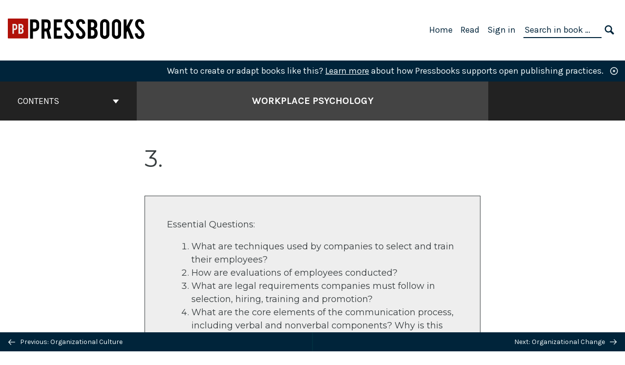

--- FILE ---
content_type: text/html; charset=UTF-8
request_url: https://pressbooks.pub/workplacepsychology/chapter/psy104_ch03/
body_size: 49852
content:
<!doctype html>
<html lang="en-US">
<head>
	<meta charset="UTF-8" />
	<meta http-equiv="x-ua-compatible" content="ie=edge">
	<meta name="viewport" content="width=device-width, initial-scale=1">
	<!-- Open Graph meta tags -->
	
	<meta property="og:title" content="Communications: Human Resources Perspectives &#8211; Workplace Psychology" />
	<meta property="og:description" content="Workplace Psychology: Issues and Application is a compilation of open content for students of Psychology 104: Workplace Psychology at Chemeketa Community College." />
	<meta property="og:type" content="article" />
	<meta property="og:url" content="https://pressbooks.pub/workplacepsychology/chapter/psy104_ch03/" />
	<meta property="og:image" content="https://pressbooks.pub/app/uploads/sites/4365/2022/02/pressbook_cover.jpg" />
	<meta property="og:image:alt" content="Cover image for Workplace Psychology" />
	<meta property="og:site_name" content="Workplace Psychology" />

	<link rel="icon" href="https://pressbooks.pub/app/uploads/2022/06/pb_logo-65x65.png" sizes="32x32" />
<link rel="icon" href="https://pressbooks.pub/app/uploads/2022/06/pb_logo.png" sizes="192x192" />
<link rel="apple-touch-icon" href="https://pressbooks.pub/app/uploads/2022/06/pb_logo.png" />
<meta name="msapplication-TileImage" content="https://pressbooks.pub/app/uploads/2022/06/pb_logo.png" />
	<link rel="manifest" href="https://pressbooks.pub/app/themes/pressbooks-book/site.webmanifest">
	<meta name="application-name" content="Pressbooks">
	<meta name="msapplication-TileColor" content="#b01109">
	<meta name="msapplication-config" content="https://pressbooks.pub/app/themes/pressbooks-book/browserconfig.xml">
	<meta name="theme-color" content="#ffffff">
	<link rel="pingback" href="https://pressbooks.pub/workplacepsychology/xmlrpc.php" />	<title>Communications: Human Resources Perspectives &#8211; Workplace Psychology</title>
<script type="text/javascript">
/* <![CDATA[ */
window.koko_analytics = {"url":"https:\/\/pressbooks.pub\/workplacepsychology\/wp-admin\/admin-ajax.php?action=koko_analytics_collect","site_url":"https:\/\/pressbooks.pub\/workplacepsychology","post_id":41,"method":"cookie","use_cookie":true};
/* ]]> */
</script>
<meta name='robots' content='max-image-preview:large' />
	<style>img:is([sizes="auto" i], [sizes^="auto," i]) { contain-intrinsic-size: 3000px 1500px }</style>
	<link rel='dns-prefetch' href='//fonts.googleapis.com' />
<link rel="alternate" type="application/rss+xml" title="Workplace Psychology &raquo; Feed" href="https://pressbooks.pub/workplacepsychology/feed/" />
<script type="text/javascript">
/* <![CDATA[ */
window._wpemojiSettings = {"baseUrl":"https:\/\/s.w.org\/images\/core\/emoji\/16.0.1\/72x72\/","ext":".png","svgUrl":"https:\/\/s.w.org\/images\/core\/emoji\/16.0.1\/svg\/","svgExt":".svg","source":{"concatemoji":"https:\/\/pressbooks.pub\/workplacepsychology\/wp-includes\/js\/wp-emoji-release.min.js?ver=6.8.3"}};
/*! This file is auto-generated */
!function(s,n){var o,i,e;function c(e){try{var t={supportTests:e,timestamp:(new Date).valueOf()};sessionStorage.setItem(o,JSON.stringify(t))}catch(e){}}function p(e,t,n){e.clearRect(0,0,e.canvas.width,e.canvas.height),e.fillText(t,0,0);var t=new Uint32Array(e.getImageData(0,0,e.canvas.width,e.canvas.height).data),a=(e.clearRect(0,0,e.canvas.width,e.canvas.height),e.fillText(n,0,0),new Uint32Array(e.getImageData(0,0,e.canvas.width,e.canvas.height).data));return t.every(function(e,t){return e===a[t]})}function u(e,t){e.clearRect(0,0,e.canvas.width,e.canvas.height),e.fillText(t,0,0);for(var n=e.getImageData(16,16,1,1),a=0;a<n.data.length;a++)if(0!==n.data[a])return!1;return!0}function f(e,t,n,a){switch(t){case"flag":return n(e,"\ud83c\udff3\ufe0f\u200d\u26a7\ufe0f","\ud83c\udff3\ufe0f\u200b\u26a7\ufe0f")?!1:!n(e,"\ud83c\udde8\ud83c\uddf6","\ud83c\udde8\u200b\ud83c\uddf6")&&!n(e,"\ud83c\udff4\udb40\udc67\udb40\udc62\udb40\udc65\udb40\udc6e\udb40\udc67\udb40\udc7f","\ud83c\udff4\u200b\udb40\udc67\u200b\udb40\udc62\u200b\udb40\udc65\u200b\udb40\udc6e\u200b\udb40\udc67\u200b\udb40\udc7f");case"emoji":return!a(e,"\ud83e\udedf")}return!1}function g(e,t,n,a){var r="undefined"!=typeof WorkerGlobalScope&&self instanceof WorkerGlobalScope?new OffscreenCanvas(300,150):s.createElement("canvas"),o=r.getContext("2d",{willReadFrequently:!0}),i=(o.textBaseline="top",o.font="600 32px Arial",{});return e.forEach(function(e){i[e]=t(o,e,n,a)}),i}function t(e){var t=s.createElement("script");t.src=e,t.defer=!0,s.head.appendChild(t)}"undefined"!=typeof Promise&&(o="wpEmojiSettingsSupports",i=["flag","emoji"],n.supports={everything:!0,everythingExceptFlag:!0},e=new Promise(function(e){s.addEventListener("DOMContentLoaded",e,{once:!0})}),new Promise(function(t){var n=function(){try{var e=JSON.parse(sessionStorage.getItem(o));if("object"==typeof e&&"number"==typeof e.timestamp&&(new Date).valueOf()<e.timestamp+604800&&"object"==typeof e.supportTests)return e.supportTests}catch(e){}return null}();if(!n){if("undefined"!=typeof Worker&&"undefined"!=typeof OffscreenCanvas&&"undefined"!=typeof URL&&URL.createObjectURL&&"undefined"!=typeof Blob)try{var e="postMessage("+g.toString()+"("+[JSON.stringify(i),f.toString(),p.toString(),u.toString()].join(",")+"));",a=new Blob([e],{type:"text/javascript"}),r=new Worker(URL.createObjectURL(a),{name:"wpTestEmojiSupports"});return void(r.onmessage=function(e){c(n=e.data),r.terminate(),t(n)})}catch(e){}c(n=g(i,f,p,u))}t(n)}).then(function(e){for(var t in e)n.supports[t]=e[t],n.supports.everything=n.supports.everything&&n.supports[t],"flag"!==t&&(n.supports.everythingExceptFlag=n.supports.everythingExceptFlag&&n.supports[t]);n.supports.everythingExceptFlag=n.supports.everythingExceptFlag&&!n.supports.flag,n.DOMReady=!1,n.readyCallback=function(){n.DOMReady=!0}}).then(function(){return e}).then(function(){var e;n.supports.everything||(n.readyCallback(),(e=n.source||{}).concatemoji?t(e.concatemoji):e.wpemoji&&e.twemoji&&(t(e.twemoji),t(e.wpemoji)))}))}((window,document),window._wpemojiSettings);
/* ]]> */
</script>
<link rel='stylesheet' id='glossary-definition-css' href='https://pressbooks.pub/app/plugins/pressbooks/assets/dist/styles/glossary-definition.css?id=822ab8be7758cfe7f7c76e84ab32ce41' type='text/css' media='all' />
<style id='wp-emoji-styles-inline-css' type='text/css'>

	img.wp-smiley, img.emoji {
		display: inline !important;
		border: none !important;
		box-shadow: none !important;
		height: 1em !important;
		width: 1em !important;
		margin: 0 0.07em !important;
		vertical-align: -0.1em !important;
		background: none !important;
		padding: 0 !important;
	}
</style>
<style id='classic-theme-styles-inline-css' type='text/css'>
/*! This file is auto-generated */
.wp-block-button__link{color:#fff;background-color:#32373c;border-radius:9999px;box-shadow:none;text-decoration:none;padding:calc(.667em + 2px) calc(1.333em + 2px);font-size:1.125em}.wp-block-file__button{background:#32373c;color:#fff;text-decoration:none}
</style>
<style id='global-styles-inline-css' type='text/css'>
:root{--wp--preset--aspect-ratio--square: 1;--wp--preset--aspect-ratio--4-3: 4/3;--wp--preset--aspect-ratio--3-4: 3/4;--wp--preset--aspect-ratio--3-2: 3/2;--wp--preset--aspect-ratio--2-3: 2/3;--wp--preset--aspect-ratio--16-9: 16/9;--wp--preset--aspect-ratio--9-16: 9/16;--wp--preset--color--black: #000000;--wp--preset--color--cyan-bluish-gray: #abb8c3;--wp--preset--color--white: #ffffff;--wp--preset--color--pale-pink: #f78da7;--wp--preset--color--vivid-red: #cf2e2e;--wp--preset--color--luminous-vivid-orange: #ff6900;--wp--preset--color--luminous-vivid-amber: #fcb900;--wp--preset--color--light-green-cyan: #7bdcb5;--wp--preset--color--vivid-green-cyan: #00d084;--wp--preset--color--pale-cyan-blue: #8ed1fc;--wp--preset--color--vivid-cyan-blue: #0693e3;--wp--preset--color--vivid-purple: #9b51e0;--wp--preset--gradient--vivid-cyan-blue-to-vivid-purple: linear-gradient(135deg,rgba(6,147,227,1) 0%,rgb(155,81,224) 100%);--wp--preset--gradient--light-green-cyan-to-vivid-green-cyan: linear-gradient(135deg,rgb(122,220,180) 0%,rgb(0,208,130) 100%);--wp--preset--gradient--luminous-vivid-amber-to-luminous-vivid-orange: linear-gradient(135deg,rgba(252,185,0,1) 0%,rgba(255,105,0,1) 100%);--wp--preset--gradient--luminous-vivid-orange-to-vivid-red: linear-gradient(135deg,rgba(255,105,0,1) 0%,rgb(207,46,46) 100%);--wp--preset--gradient--very-light-gray-to-cyan-bluish-gray: linear-gradient(135deg,rgb(238,238,238) 0%,rgb(169,184,195) 100%);--wp--preset--gradient--cool-to-warm-spectrum: linear-gradient(135deg,rgb(74,234,220) 0%,rgb(151,120,209) 20%,rgb(207,42,186) 40%,rgb(238,44,130) 60%,rgb(251,105,98) 80%,rgb(254,248,76) 100%);--wp--preset--gradient--blush-light-purple: linear-gradient(135deg,rgb(255,206,236) 0%,rgb(152,150,240) 100%);--wp--preset--gradient--blush-bordeaux: linear-gradient(135deg,rgb(254,205,165) 0%,rgb(254,45,45) 50%,rgb(107,0,62) 100%);--wp--preset--gradient--luminous-dusk: linear-gradient(135deg,rgb(255,203,112) 0%,rgb(199,81,192) 50%,rgb(65,88,208) 100%);--wp--preset--gradient--pale-ocean: linear-gradient(135deg,rgb(255,245,203) 0%,rgb(182,227,212) 50%,rgb(51,167,181) 100%);--wp--preset--gradient--electric-grass: linear-gradient(135deg,rgb(202,248,128) 0%,rgb(113,206,126) 100%);--wp--preset--gradient--midnight: linear-gradient(135deg,rgb(2,3,129) 0%,rgb(40,116,252) 100%);--wp--preset--font-size--small: 13px;--wp--preset--font-size--medium: 20px;--wp--preset--font-size--large: 36px;--wp--preset--font-size--x-large: 42px;--wp--preset--spacing--20: 0.44rem;--wp--preset--spacing--30: 0.67rem;--wp--preset--spacing--40: 1rem;--wp--preset--spacing--50: 1.5rem;--wp--preset--spacing--60: 2.25rem;--wp--preset--spacing--70: 3.38rem;--wp--preset--spacing--80: 5.06rem;--wp--preset--shadow--natural: 6px 6px 9px rgba(0, 0, 0, 0.2);--wp--preset--shadow--deep: 12px 12px 50px rgba(0, 0, 0, 0.4);--wp--preset--shadow--sharp: 6px 6px 0px rgba(0, 0, 0, 0.2);--wp--preset--shadow--outlined: 6px 6px 0px -3px rgba(255, 255, 255, 1), 6px 6px rgba(0, 0, 0, 1);--wp--preset--shadow--crisp: 6px 6px 0px rgba(0, 0, 0, 1);}:where(.is-layout-flex){gap: 0.5em;}:where(.is-layout-grid){gap: 0.5em;}body .is-layout-flex{display: flex;}.is-layout-flex{flex-wrap: wrap;align-items: center;}.is-layout-flex > :is(*, div){margin: 0;}body .is-layout-grid{display: grid;}.is-layout-grid > :is(*, div){margin: 0;}:where(.wp-block-columns.is-layout-flex){gap: 2em;}:where(.wp-block-columns.is-layout-grid){gap: 2em;}:where(.wp-block-post-template.is-layout-flex){gap: 1.25em;}:where(.wp-block-post-template.is-layout-grid){gap: 1.25em;}.has-black-color{color: var(--wp--preset--color--black) !important;}.has-cyan-bluish-gray-color{color: var(--wp--preset--color--cyan-bluish-gray) !important;}.has-white-color{color: var(--wp--preset--color--white) !important;}.has-pale-pink-color{color: var(--wp--preset--color--pale-pink) !important;}.has-vivid-red-color{color: var(--wp--preset--color--vivid-red) !important;}.has-luminous-vivid-orange-color{color: var(--wp--preset--color--luminous-vivid-orange) !important;}.has-luminous-vivid-amber-color{color: var(--wp--preset--color--luminous-vivid-amber) !important;}.has-light-green-cyan-color{color: var(--wp--preset--color--light-green-cyan) !important;}.has-vivid-green-cyan-color{color: var(--wp--preset--color--vivid-green-cyan) !important;}.has-pale-cyan-blue-color{color: var(--wp--preset--color--pale-cyan-blue) !important;}.has-vivid-cyan-blue-color{color: var(--wp--preset--color--vivid-cyan-blue) !important;}.has-vivid-purple-color{color: var(--wp--preset--color--vivid-purple) !important;}.has-black-background-color{background-color: var(--wp--preset--color--black) !important;}.has-cyan-bluish-gray-background-color{background-color: var(--wp--preset--color--cyan-bluish-gray) !important;}.has-white-background-color{background-color: var(--wp--preset--color--white) !important;}.has-pale-pink-background-color{background-color: var(--wp--preset--color--pale-pink) !important;}.has-vivid-red-background-color{background-color: var(--wp--preset--color--vivid-red) !important;}.has-luminous-vivid-orange-background-color{background-color: var(--wp--preset--color--luminous-vivid-orange) !important;}.has-luminous-vivid-amber-background-color{background-color: var(--wp--preset--color--luminous-vivid-amber) !important;}.has-light-green-cyan-background-color{background-color: var(--wp--preset--color--light-green-cyan) !important;}.has-vivid-green-cyan-background-color{background-color: var(--wp--preset--color--vivid-green-cyan) !important;}.has-pale-cyan-blue-background-color{background-color: var(--wp--preset--color--pale-cyan-blue) !important;}.has-vivid-cyan-blue-background-color{background-color: var(--wp--preset--color--vivid-cyan-blue) !important;}.has-vivid-purple-background-color{background-color: var(--wp--preset--color--vivid-purple) !important;}.has-black-border-color{border-color: var(--wp--preset--color--black) !important;}.has-cyan-bluish-gray-border-color{border-color: var(--wp--preset--color--cyan-bluish-gray) !important;}.has-white-border-color{border-color: var(--wp--preset--color--white) !important;}.has-pale-pink-border-color{border-color: var(--wp--preset--color--pale-pink) !important;}.has-vivid-red-border-color{border-color: var(--wp--preset--color--vivid-red) !important;}.has-luminous-vivid-orange-border-color{border-color: var(--wp--preset--color--luminous-vivid-orange) !important;}.has-luminous-vivid-amber-border-color{border-color: var(--wp--preset--color--luminous-vivid-amber) !important;}.has-light-green-cyan-border-color{border-color: var(--wp--preset--color--light-green-cyan) !important;}.has-vivid-green-cyan-border-color{border-color: var(--wp--preset--color--vivid-green-cyan) !important;}.has-pale-cyan-blue-border-color{border-color: var(--wp--preset--color--pale-cyan-blue) !important;}.has-vivid-cyan-blue-border-color{border-color: var(--wp--preset--color--vivid-cyan-blue) !important;}.has-vivid-purple-border-color{border-color: var(--wp--preset--color--vivid-purple) !important;}.has-vivid-cyan-blue-to-vivid-purple-gradient-background{background: var(--wp--preset--gradient--vivid-cyan-blue-to-vivid-purple) !important;}.has-light-green-cyan-to-vivid-green-cyan-gradient-background{background: var(--wp--preset--gradient--light-green-cyan-to-vivid-green-cyan) !important;}.has-luminous-vivid-amber-to-luminous-vivid-orange-gradient-background{background: var(--wp--preset--gradient--luminous-vivid-amber-to-luminous-vivid-orange) !important;}.has-luminous-vivid-orange-to-vivid-red-gradient-background{background: var(--wp--preset--gradient--luminous-vivid-orange-to-vivid-red) !important;}.has-very-light-gray-to-cyan-bluish-gray-gradient-background{background: var(--wp--preset--gradient--very-light-gray-to-cyan-bluish-gray) !important;}.has-cool-to-warm-spectrum-gradient-background{background: var(--wp--preset--gradient--cool-to-warm-spectrum) !important;}.has-blush-light-purple-gradient-background{background: var(--wp--preset--gradient--blush-light-purple) !important;}.has-blush-bordeaux-gradient-background{background: var(--wp--preset--gradient--blush-bordeaux) !important;}.has-luminous-dusk-gradient-background{background: var(--wp--preset--gradient--luminous-dusk) !important;}.has-pale-ocean-gradient-background{background: var(--wp--preset--gradient--pale-ocean) !important;}.has-electric-grass-gradient-background{background: var(--wp--preset--gradient--electric-grass) !important;}.has-midnight-gradient-background{background: var(--wp--preset--gradient--midnight) !important;}.has-small-font-size{font-size: var(--wp--preset--font-size--small) !important;}.has-medium-font-size{font-size: var(--wp--preset--font-size--medium) !important;}.has-large-font-size{font-size: var(--wp--preset--font-size--large) !important;}.has-x-large-font-size{font-size: var(--wp--preset--font-size--x-large) !important;}
:where(.wp-block-post-template.is-layout-flex){gap: 1.25em;}:where(.wp-block-post-template.is-layout-grid){gap: 1.25em;}
:where(.wp-block-columns.is-layout-flex){gap: 2em;}:where(.wp-block-columns.is-layout-grid){gap: 2em;}
:root :where(.wp-block-pullquote){font-size: 1.5em;line-height: 1.6;}
</style>
<link rel='stylesheet' id='book/book-css' href='https://pressbooks.pub/app/themes/pressbooks-book/dist/styles/book.css?id=128073252305b65f7fa4afe9240ff7e6' type='text/css' media='all' />
<link rel='stylesheet' id='book/webfonts-css' href='https://fonts.googleapis.com/css?family=Inconsolata|Karla:400,700|Spectral:400,700' type='text/css' media='all' />
<link rel='stylesheet' id='pressbooks/theme-css' href='https://pressbooks.pub/app/uploads/sites/4365/pressbooks/css/style.css?ver=1721315571' type='text/css' media='screen, print' />
<link rel='stylesheet' id='lity-css' href='https://pressbooks.pub/app/themes/pressbooks-book/dist/styles/lity.css?id=2b05d25ddc82cd96736bf719ad7ff711' type='text/css' media='all' />
<script type="text/javascript" id="wp-sentry-browser-js-extra">
/* <![CDATA[ */
var wp_sentry = {"wpBrowserTracingOptions":{},"tracesSampleRate":"0.2","environment":"client-ca-central-1-production","release":"1.3.1","context":{"tags":{"wordpress":"6.8.3","language":"en-US"}},"dsn":"https:\/\/6ff710356b4a44f488d51d8f1934ee15@o361675.ingest.sentry.io\/3954026"};
/* ]]> */
</script>
<script type="text/javascript" src="https://pressbooks.pub/app/plugins/wp-sentry/public/wp-sentry-browser-tracing.min.js?ver=7.21.0" id="wp-sentry-browser-js"></script>
<script async type='text/javascript' src='https://pressbooks.pub/app/themes/pressbooks-book/dist/scripts/sharer.js?id=07c4ff5bd1e9dbbd22247a55bf1278b0&ver=6.8.3'></script>
<script type="text/javascript" src="https://pressbooks.pub/workplacepsychology/wp-includes/js/jquery/jquery.min.js?ver=3.7.1" id="jquery-core-js"></script>
<script type="text/javascript" src="https://pressbooks.pub/workplacepsychology/wp-includes/js/jquery/jquery-migrate.min.js?ver=3.4.1" id="jquery-migrate-js"></script>
<script type="text/javascript" id="pressbooks/book-js-extra">
/* <![CDATA[ */
var pressbooksBook = {"home_path":"\/workplacepsychology\/","comparison_loading":"Comparison loading\u2026","comparison_loaded":"Comparison loaded.","chapter_not_loaded":"The original chapter could not be loaded.","toggle_contents":"Toggle contents of","ajaxurl":"https:\/\/pressbooks.pub\/workplacepsychology\/wp-admin\/admin-ajax.php","text_diff_nonce":"f2949e6308"};
/* ]]> */
</script>
<script async type='text/javascript' src='https://pressbooks.pub/app/themes/pressbooks-book/dist/scripts/book.js?id=3e506094ec62cd1eee9751cc0390802f'></script>
<script type="text/javascript" src="https://pressbooks.pub/app/themes/pressbooks-book/dist/scripts/lity.js?id=b91ed0405760d2e124c1ea7629271043" id="lity-js"></script>
<script type="text/javascript" src="https://pressbooks.pub/app/themes/pressbooks-book/dist/scripts/lightbox.js?id=5bf3d7572884d146c87e18288c7abcae" id="pressbooks/lightbox-js"></script>
<link rel="https://api.w.org/" href="https://pressbooks.pub/workplacepsychology/wp-json/" /><link rel="alternate" title="JSON" type="application/json" href="https://pressbooks.pub/workplacepsychology/wp-json/pressbooks/v2/chapters/41" /><link rel="canonical" href="https://pressbooks.pub/workplacepsychology/chapter/psy104_ch03/" />
<link rel='shortlink' href='https://pressbooks.pub/workplacepsychology/?p=41' />
<link rel="alternate" title="oEmbed (JSON)" type="application/json+oembed" href="https://pressbooks.pub/workplacepsychology/wp-json/oembed/1.0/embed?url=https%3A%2F%2Fpressbooks.pub%2Fworkplacepsychology%2Fchapter%2Fpsy104_ch03%2F" />
<link rel="alternate" title="oEmbed (XML)" type="text/xml+oembed" href="https://pressbooks.pub/workplacepsychology/wp-json/oembed/1.0/embed?url=https%3A%2F%2Fpressbooks.pub%2Fworkplacepsychology%2Fchapter%2Fpsy104_ch03%2F&#038;format=xml" />
<meta name="dc.identifier" content="chapter/psy104_ch03"><meta name="dc.relation.ispartof" content="pressbooks.pub/workplacepsychology"><script type="application/ld+json">{"@context":"http:\/\/schema.org","@type":"Chapter","name":"Communications: Human Resources Perspectives","isBasedOn":"https:\/\/workplacepsychology.pressbooks.com\/chapter\/psy104_ch03\/","inLanguage":"en","isPartOf":"Workplace Psychology","copyrightYear":"2019","position":3,"editor":[{"contributor_first_name":"Kris","contributor_last_name":"Powers","name":"Kris Powers","slug":"kris-powers","@type":"Person"}],"author":[{"contributor_first_name":"Kris","contributor_last_name":"Powers","name":"Kris Powers","slug":"kris-powers","@type":"Person"}],"contributor":[],"translator":[],"reviewedBy":[],"illustrator":[],"publisher":{"@type":"Organization","name":"Chemeketa Press","address":{"@type":"PostalAddress","addressLocality":"Salem, Oregon"}},"copyrightHolder":{"@type":"Organization","name":"Kris Powers"},"license":{"@type":"CreativeWork","url":"https:\/\/creativecommons.org\/licenses\/by-nc-sa\/4.0\/","name":"CC BY-NC-SA (Attribution NonCommercial ShareAlike)"}}</script><meta name="citation_book_title" content="Workplace Psychology">
<meta name="citation_title" content="Communications: Human Resources Perspectives">
<meta name="citation_year" content="2019">
<meta name="citation_language" content="en">
<meta name="citation_publisher" content="Chemeketa Press">
<meta name="citation_author" content="Kris Powers"><style type="text/css">:root{--header-links:#00243a;--primary:#00243a;--accent:#d0edf0;--primary-fg:#f0f9fa;--accent-fg:#00243a;--primary-dark:#012e40;--accent-dark:#95dbe1;}</style><style type="text/css">:root{--reading-width:40em;}</style><!-- Google Analytics -->
<script async src="https://www.googletagmanager.com/gtag/js?id=GTM-5BBGDCT"></script>
<script>
window.dataLayer = window.dataLayer || [];
function gtag(){dataLayer.push(arguments);}
gtag('js', new Date());
gtag('config', 'GTM-5BBGDCT');
</script>
<!-- End Google Analytics --></head>
<body class="wp-singular chapter-template-default single single-chapter postid-41 wp-theme-pressbooks-book wp-child-theme-pressbooks-jacobs">
<svg style="position: absolute; width: 0; height: 0;" width="0" height="0" xmlns="http://www.w3.org/2000/svg">
	<defs>
		<symbol id="icon-pressbooks" fill="currentColor" viewBox="0 0 45 44">
			<path d="M44.195 41.872c0 .745-.618 1.346-1.377 1.346H1.377C.617 43.219 0 42.617 0 41.872V1.347C0 .604.618 0 1.377 0h41.44c.76 0 1.378.604 1.378 1.347v40.525zM15.282 10.643h-5.21v21.43h3.304V24h1.906c1.435 0 2.656-.5 3.665-1.504 1.008-1.004 1.513-2.213 1.513-3.626v-3.113c0-1.47-.444-2.678-1.33-3.625-.956-.993-2.24-1.489-3.848-1.489zm1.977 5.165h-.001v3.131c0 .513-.184.952-.55 1.318a1.826 1.826 0 0 1-1.338.547h-1.994v-6.86h1.995c.571 0 1.029.171 1.372.513.344.342.516.792.516 1.35zm5.84 16.265h6.118c.828 0 1.662-.25 2.502-.752a4.642 4.642 0 0 0 1.73-1.779c.526-.945.788-2.097.788-3.455 0-.545-.04-1.043-.122-1.486-.163-.868-.414-1.575-.751-2.122-.513-.81-1.137-1.352-1.871-1.625a3.325 3.325 0 0 0 1.154-.839c.78-.866 1.173-2.018 1.173-3.455 0-.876-.105-1.635-.315-2.274-.386-1.198-1.027-2.08-1.925-2.652-1.049-.672-2.225-1.008-3.531-1.008h-4.95v21.447zm3.568-12.69v-5.475h1.382c.652 0 1.184.212 1.592.634.443.456.665 1.13.665 2.018 0 .537-.065.987-.193 1.352-.35.982-1.039 1.471-2.064 1.471h-1.382zm0 9.493v-6.397h1.382c.815 0 1.433.25 1.853.751.466.549.7 1.42.7 2.617 0 .502-.075.948-.227 1.335-.432 1.13-1.208 1.694-2.326 1.694h-1.382z" />
		</symbol>
		<symbol id="logo-pressbooks" viewBox="0 0 265 40">
			<path fill="#000" d="M51.979 1.754c2.75 0 4.942.868 6.579 2.602 1.514 1.656 2.272 3.768 2.272 6.34v5.442c0 2.472-.862 4.586-2.587 6.34-1.724 1.754-3.813 2.631-6.264 2.631H48.72v14.114h-5.651V1.754h8.91zm3.38 9.03c0-.977-.296-1.764-.882-2.364-.588-.597-1.371-.896-2.348-.896H48.72v11.99h3.409c.897 0 1.66-.32 2.287-.957a3.163 3.163 0 0 0 .942-2.303v-5.47zM74.255 1.754c3.149 0 5.462.868 6.937 2.602 1.295 1.516 1.943 3.63 1.943 6.34v5.442c0 2.652-1.006 4.893-3.02 6.727L84.3 39.222h-6.112l-3.425-14.114h-3.767v14.114h-5.651V1.754h8.91zm3.379 9.03c0-2.173-1.076-3.259-3.23-3.259h-3.408v11.99h3.409c.897 0 1.66-.32 2.287-.957a3.163 3.163 0 0 0 .942-2.302v-5.472zM89.145 39.22V1.724h16.087v5.681H94.796v10.227h7.625v5.682h-7.625V33.54h10.436v5.68zM127.808 29.892c.04 2.61-.639 4.843-2.034 6.697-.917 1.256-2.213 2.143-3.887 2.661-.897.278-1.944.418-3.14.418-2.212 0-4.047-.548-5.5-1.645-1.217-.896-2.179-2.117-2.886-3.661-.707-1.544-1.121-3.315-1.24-5.308l5.381-.388c.239 2.185.817 3.768 1.735 4.749.676.74 1.455 1.092 2.332 1.052 1.237-.039 2.223-.648 2.96-1.826.38-.578.569-1.407.569-2.485 0-1.555-.708-3.103-2.124-4.64l-5.024-4.758c-1.873-1.815-3.2-3.442-3.976-4.879-.837-1.615-1.257-3.37-1.257-5.267 0-3.411 1.146-5.995 3.438-7.75 1.415-1.057 3.17-1.586 5.263-1.586 2.014 0 3.739.447 5.173 1.346 1.116.697 2.018 1.672 2.706 2.93.687 1.256 1.101 2.701 1.24 4.335l-5.411.987c-.16-1.536-.598-2.73-1.317-3.589-.519-.616-1.266-.926-2.242-.926-1.037 0-1.823.459-2.362 1.374-.438.738-.658 1.656-.658 2.752 0 1.715.736 3.458 2.213 5.233.557.678 1.395 1.476 2.512 2.391 1.316 1.096 2.182 1.865 2.602 2.303 1.395 1.397 2.471 2.772 3.229 4.126.358.639.647 1.227.867 1.766.54 1.334.818 2.531.838 3.588zM150.383 29.892c.04 2.61-.637 4.843-2.032 6.697-.917 1.256-2.213 2.143-3.889 2.661-.897.278-1.944.418-3.138.418-2.213 0-4.049-.548-5.503-1.645-1.215-.896-2.178-2.117-2.885-3.661-.707-1.544-1.121-3.315-1.24-5.308l5.383-.388c.238 2.185.817 3.768 1.733 4.749.676.74 1.454 1.092 2.331 1.052 1.236-.039 2.223-.648 2.96-1.826.38-.578.57-1.407.57-2.485 0-1.555-.71-3.103-2.125-4.64l-5.024-4.758c-1.872-1.815-3.199-3.442-3.976-4.879-.838-1.616-1.256-3.372-1.256-5.268 0-3.412 1.146-5.995 3.44-7.75 1.414-1.058 3.168-1.587 5.262-1.587 2.013 0 3.737.448 5.173 1.346 1.116.698 2.018 1.673 2.706 2.93.688 1.257 1.102 2.702 1.242 4.336l-5.412.986c-.16-1.535-.599-2.73-1.316-3.588-.52-.616-1.266-.927-2.244-.927-1.036 0-1.823.46-2.362 1.374-.438.739-.658 1.656-.658 2.752 0 1.715.737 3.458 2.213 5.234.556.677 1.395 1.476 2.51 2.391 1.317 1.096 2.184 1.865 2.603 2.303 1.395 1.396 2.472 2.772 3.23 4.126.358.638.649 1.226.867 1.765.538 1.336.817 2.533.837 3.59zM155.077 39.22V1.724h8.463c2.231 0 4.245.588 6.04 1.764 1.535.998 2.631 2.543 3.29 4.636.359 1.117.538 2.442.538 3.977 0 2.512-.67 4.526-2.004 6.04a5.674 5.674 0 0 1-1.973 1.465c1.256.479 2.321 1.426 3.198 2.84.579.958 1.008 2.193 1.286 3.709.14.778.21 1.644.21 2.601 0 2.372-.449 4.386-1.345 6.04a8.075 8.075 0 0 1-2.96 3.11c-1.436.878-2.862 1.317-4.276 1.317h-10.467v-.001zm6.1-22.186h2.363c1.754 0 2.93-.856 3.528-2.57.219-.64.328-1.426.328-2.364 0-1.555-.379-2.73-1.137-3.53-.697-.736-1.605-1.105-2.72-1.105h-2.363v9.57zm0 16.595h2.363c1.912 0 3.239-.986 3.977-2.96.258-.676.387-1.455.387-2.332 0-2.092-.398-3.618-1.197-4.575-.717-.877-1.774-1.316-3.169-1.316h-2.363v11.183h.001zM187.88 1.276c2.491 0 4.607.877 6.353 2.631 1.743 1.754 2.616 3.868 2.616 6.34v20.452c0 2.491-.878 4.61-2.631 6.353-1.756 1.745-3.87 2.616-6.34 2.616-2.492 0-4.604-.877-6.34-2.631-1.734-1.753-2.602-3.866-2.602-6.34v-20.45c0-2.492.877-4.61 2.632-6.354 1.754-1.744 3.859-2.617 6.312-2.617zm3.078 8.85c0-.897-.313-1.66-.94-2.287a3.12 3.12 0 0 0-2.29-.941c-.896 0-1.664.314-2.302.941a3.085 3.085 0 0 0-.958 2.288v20.512c0 .898.319 1.66.958 2.287a3.17 3.17 0 0 0 2.302.943 3.12 3.12 0 0 0 2.29-.943c.627-.627.94-1.389.94-2.287V10.127zM210.663 1.276c2.49 0 4.61.877 6.353 2.631 1.746 1.754 2.617 3.868 2.617 6.34v20.452c0 2.491-.877 4.61-2.631 6.353-1.754 1.745-3.868 2.616-6.34 2.616-2.492 0-4.605-.877-6.34-2.631-1.733-1.753-2.602-3.866-2.602-6.34v-20.45c0-2.492.877-4.61 2.632-6.354 1.754-1.744 3.859-2.617 6.31-2.617zm3.08 8.85c0-.897-.316-1.66-.943-2.287s-1.39-.941-2.288-.941c-.898 0-1.665.314-2.302.941a3.09 3.09 0 0 0-.958 2.288v20.512c0 .898.32 1.66.958 2.287a3.166 3.166 0 0 0 2.302.943c.899 0 1.66-.315 2.288-.943.627-.627.943-1.389.943-2.287V10.127zM230.247 27.334V39.22h-5.652V1.723h5.652V15.09l6.907-13.366h6.025l-7.735 15.295 9.073 22.201h-6.644l-5.935-15.224zM264.784 29.892c.041 2.61-.637 4.843-2.032 6.697-.916 1.256-2.213 2.143-3.889 2.661-.896.278-1.943.418-3.138.418-2.213 0-4.048-.548-5.502-1.645-1.216-.896-2.178-2.117-2.886-3.661-.708-1.545-1.12-3.315-1.242-5.308l5.384-.388c.238 2.185.817 3.768 1.733 4.749.676.74 1.454 1.092 2.331 1.052 1.236-.039 2.223-.648 2.96-1.826.38-.578.57-1.407.57-2.485 0-1.555-.71-3.103-2.125-4.64l-5.024-4.758c-1.872-1.815-3.199-3.442-3.976-4.879-.838-1.616-1.258-3.372-1.258-5.268 0-3.412 1.147-5.995 3.44-7.75 1.415-1.058 3.169-1.587 5.263-1.587 2.012 0 3.737.448 5.173 1.346 1.115.698 2.018 1.673 2.705 2.93.688 1.257 1.102 2.702 1.242 4.336l-5.411.986c-.16-1.535-.6-2.73-1.316-3.588-.52-.616-1.266-.927-2.244-.927-1.036 0-1.823.46-2.362 1.374-.438.739-.658 1.656-.658 2.752 0 1.715.736 3.458 2.213 5.234.555.677 1.395 1.476 2.51 2.391 1.317 1.096 2.184 1.865 2.602 2.303 1.395 1.396 2.473 2.772 3.23 4.126.359.638.65 1.226.868 1.765.54 1.336.82 2.533.84 3.59z"/>
			<path fill="#B01109" d="M39.549 37.515c0 .667-.553 1.205-1.232 1.205H1.232A1.217 1.217 0 0 1 0 37.515V1.25C0 .585.553.045 1.232.045h37.083c.681 0 1.234.54 1.234 1.205v36.265z"/>
			<path fill="#EDEDED" d="M13.648 10.504c1.44 0 2.588.444 3.444 1.332.793.848 1.19 1.93 1.19 3.245v2.786c0 1.264-.452 2.346-1.354 3.244-.903.898-1.996 1.346-3.28 1.346h-1.705v7.225H8.986V10.504h4.662zm1.77 4.622c0-.5-.155-.903-.462-1.209-.307-.305-.717-.458-1.228-.458h-1.785v6.138h1.784c.468 0 .868-.163 1.197-.49.328-.327.492-.72.492-1.179v-2.802h.002zM20.644 29.682V10.489h4.429c1.169 0 2.222.3 3.16.902.803.511 1.377 1.301 1.722 2.374.188.57.282 1.25.282 2.034 0 1.286-.35 2.317-1.05 3.092a2.976 2.976 0 0 1-1.032.75c.657.245 1.215.73 1.674 1.455.302.49.526 1.123.672 1.899.073.397.11.842.11 1.33 0 1.215-.235 2.245-.705 3.092a4.154 4.154 0 0 1-1.55 1.591c-.75.45-1.497.674-2.238.674h-5.474zm3.193-11.356h1.236c.918 0 1.534-.438 1.847-1.317.115-.327.172-.73.172-1.21 0-.795-.197-1.397-.595-1.806-.365-.377-.84-.567-1.424-.567h-1.236v4.9zm0 8.494h1.236c1 0 1.695-.505 2.081-1.515.136-.347.204-.746.204-1.195 0-1.072-.21-1.85-.626-2.342-.376-.45-.93-.672-1.66-.672h-1.235v5.724z"/>
		</symbol>
		<symbol id="arrow-down" fill="currentColor" viewBox="0 0 512 512"><path d="M424 259c-6 0-11 2-16 6L278 393V1c0-12-10-22-23-22-12 0-22 10-22 22v392L103 265c-5-4-11-6-16-6-6 0-12 2-16 6-9 9-9 23 0 32l168 166c10 9 23 9 32 0l170-166c9-9 9-23 0-32-4-4-10-6-17-6"/></symbol>
		<symbol id="arrow-left" fill="currentColor" viewBox="0 0 512 512"><path d="M220 45c0 6-3 12-7 17L79 200h410c12 0 23 11 23 25 0 13-11 24-23 24H79l134 138c4 5 7 11 7 17 0 7-3 13-7 18-10 9-24 9-33 0L7 242c-9-10-9-25 0-34L180 26c9-9 23-9 33 0 4 5 7 11 7 19"/></symbol>
		<symbol id="arrow-right" fill="currentColor" viewBox="0 0 512 512"><path d="M291 32c0 6 3 12 7 17l133 135H23c-13 0-23 11-23 24s10 24 23 24h408L298 367c-4 4-7 10-7 16s3 12 7 17c10 9 24 9 33 0l173-176c9-9 9-23 0-33L331 15c-9-10-23-10-33 0-4 4-7 10-7 17"/></symbol>
		<symbol id="arrow-up" fill="currentColor" viewBox="0 0 512 512"><path d="M424 189c-6 0-11-2-16-6L278 55v392c0 12-10 22-23 22-12 0-22-10-22-22V55L103 183c-5 4-11 6-16 6-6 0-12-2-16-6-9-9-9-23 0-32L239-15c10-9 23-9 32 0l170 166c9 9 9 23 0 32-4 4-10 6-17 6"/></symbol>
		<symbol id="book" fill="currentColor" viewBox="0 0 512 512"><path d="M484 437H284c-7 0-14 7-14 15h-28c0-8-7-15-14-15H28V110h15v285c0 8 6 14 14 14h52c24 0 47-4 69-11 6-2 12-3 19-3 16 0 31 6 42 17l7 7c5 5 15 5 20 0l7-7c11-11 26-17 42-17 7 0 13 1 19 3 22 7 45 11 69 11h52c8 0 14-6 14-14V110h15zM71 82h29v227c0 8 6 15 14 15 39 0 75 16 101 44-15-3-31-2-46 3-19 6-39 9-60 9H71zm57-85c51 6 95 39 114 88v271c-28-34-69-56-114-60zm142 91l3-3c11-11 26-17 42-17 7 0 13 1 19 3 22 7 45 11 69 11h38v298h-38c-21 0-41-3-60-9-9-3-18-5-28-5-16 0-31 4-45 12zm228-6h-29V68c0-8-6-15-14-15h-52c-21 0-41-3-60-9-9-3-18-5-28-5-20 0-39 7-54 19-28-55-85-90-147-90-8 0-14 6-14 14v71H57c-8 0-14 7-14 15v14H14C6 82 0 88 0 96v356c0 7 6 14 14 14h199c0 8 7 14 15 14h56c8 0 15-6 15-14h199c8 0 14-7 14-14V96c0-8-6-14-14-14z"/></symbol>
		<symbol id="cc-by" fill="currentColor" viewBox="0 0 512 512"><path d="M256 134c-23 0-34-12-34-35s11-35 34-35 35 12 35 35-12 35-35 35m50 13c5 0 9 2 11 4 4 4 6 7 6 12v100h-29v120h-76V263h-29V163c0-5 2-8 6-12 2-2 6-4 11-4h100M256-22c68 0 126 24 174 72s72 106 72 174-24 125-72 174c-48 48-106 72-174 72s-125-24-174-72c-48-49-72-106-72-174S34 98 82 50c49-48 106-72 174-72m0 447c55 0 103-20 142-59s59-87 59-142c0-56-20-103-59-142s-87-59-142-59-103 20-142 59-59 86-59 142c0 55 20 103 59 142s87 59 142 59"/></symbol>
		<symbol id="cc-nc-eu" fill="currentColor" viewBox="0 0 512 512"><path d="M256-22c68 0 126 24 174 72s72 106 72 174-24 125-72 174c-48 48-106 72-174 72s-125-24-174-72c-48-49-72-106-72-174S34 98 82 50c49-48 106-72 174-72M67 158c-8 22-12 43-12 66 0 55 20 103 59 142s87 59 142 59c38 0 72-10 103-28 31-19 55-45 73-77l-126-55h-89c4 12 8 22 13 29 13 13 31 20 54 20 15 0 31-3 47-10l9 46c-19 10-40 15-64 15-43 0-77-15-100-47-11-15-19-33-23-53h-27v-30h22v-7c0-1 1-3 1-6s1-5 1-6h-24v-29h5l-64-29m249 58l135 59c4-16 6-33 6-51 0-56-20-103-59-142s-87-59-142-59c-35 0-67 8-97 25-29 16-54 38-72 66l81 36c3-5 7-11 14-19 25-28 56-42 94-42 24 0 45 4 63 12l-12 47c-14-7-29-10-45-10-22 0-39 7-52 23-3 3-6 8-8 14l29 12h70v29h-5"/></symbol>
		<symbol id="cc-nc-jp" fill="currentColor" viewBox="0 0 512 512"><path d="M256-22c68 0 126 24 174 72s72 106 72 174-24 125-72 174c-48 48-106 72-174 72s-125-24-174-72c-48-49-72-106-72-174S34 98 82 50c49-48 106-72 174-72M65 165c-7 18-10 38-10 59 0 55 20 103 59 142s87 59 142 59c36 0 69-9 100-27 30-18 54-42 72-72l-78-34v34h-64v56h-61v-56h-63v-37h63v-19l-6-12h-57v-38h27L65 165m221 124h57l-54-25-3 6v19m64-52l99 44c5-19 8-39 8-57 0-56-20-103-59-142s-87-59-142-59c-36 0-69 9-99 26-30 18-54 41-72 71l81 35-28-50h66l39 85 23 10 42-95h66l-63 115h39v17"/></symbol>
		<symbol id="cc-nc" fill="currentColor" viewBox="0 0 512 512"><path d="M256-22c68 0 126 24 174 72s72 106 72 174-24 125-72 174c-48 48-106 72-174 72s-125-24-174-72c-48-49-72-106-72-174S34 98 82 50c49-48 106-72 174-72M67 157c-8 22-12 44-12 67 0 55 20 103 59 142s87 59 142 59c38 0 72-10 103-29 32-19 56-44 73-76l-91-41c-3 16-11 29-24 38-13 10-27 16-44 18v37h-28v-37c-27 0-52-10-75-30l34-34c17 15 35 23 55 23 8 0 15-2 22-7 6-4 9-10 9-18 0-6-3-11-7-15l-24-11-29-13-39-16-124-57m259 63l124 55c4-15 7-32 7-51 0-56-20-103-59-142s-87-59-142-59c-35 0-67 8-96 25-30 16-54 38-72 66l93 42c4-12 12-22 24-31 11-8 24-12 40-13V74h28v38c24 2 44 9 62 23l-32 33c-15-10-29-15-43-15-8 0-15 2-19 4-7 4-10 9-10 16 0 3 1 5 2 6l31 14 22 9 40 18"/></symbol>
		<symbol id="cc-nd" fill="currentColor" viewBox="0 0 512 512"><path d="M167 208v-42h178v42H167m0 78v-42h178v42H167m89-308c68 0 126 24 174 72s72 106 72 174-24 125-72 174c-48 48-106 72-174 72s-125-24-174-72c-48-49-72-106-72-174S34 98 82 50c49-48 106-72 174-72m0 447c55 0 103-20 142-59s59-87 59-142c0-56-20-103-59-142s-87-59-142-59-103 20-142 59-59 86-59 142c0 55 20 103 59 142s87 59 142 59"/></symbol>
		<symbol id="cc-pd" fill="currentColor" viewBox="0 0 512 512"><path d="M256-22c68 0 126 24 174 72s72 106 72 174-24 125-72 174c-48 48-106 72-174 72s-125-24-174-72c-48-49-72-106-72-174S34 98 82 50c49-48 106-72 174-72M67 158c-8 22-12 43-12 66 0 55 20 103 59 142s87 59 142 59c38 0 72-10 103-28 31-19 55-45 73-77l-217-96c1 18 6 35 14 49 9 14 22 22 39 22 13 0 24-5 33-14l3-3 36 43c-1 1-3 2-5 4s-4 3-4 4c-21 15-45 22-70 22-29 0-56-10-81-30s-38-52-38-96c0-11 1-21 3-32l-78-35m158 18l226 99c4-16 6-33 6-51 0-56-20-103-59-142s-87-59-142-59c-35 0-67 8-97 25-29 16-54 38-72 66l76 34c22-35 55-52 100-52 30 0 56 9 77 28l-40 41-7-7c-8-5-17-8-27-8-18 0-31 9-41 26"/></symbol>
		<symbol id="cc-remix" fill="currentColor" viewBox="0 0 512 512"><path d="M417 228l5 2v70l-5 2-60 25-2 1-3-1-129-53-4-2-63 27-64-28v-62l60-25-1-1v-70l66-28 151 62v61l49 20m-70 81v-44h-1v-1l-113-46v44l113 47v-1l1 1m7-57l40-17-37-15-39 16 36 16m53 38v-43l-45 18v43l45-18M256-22c68 0 126 24 174 72s72 106 72 174-24 125-72 174c-48 48-106 72-174 72s-125-24-174-72c-48-49-72-106-72-174S34 98 82 50c49-48 106-72 174-72m0 447c55 0 103-20 142-59s59-87 59-142c0-56-20-103-59-142s-87-59-142-59-103 20-142 59-59 86-59 142c0 55 20 103 59 142s87 59 142 59"/></symbol>
		<symbol id="cc-sa" fill="currentColor" viewBox="0 0 512 512"><path d="M255 94c39 0 70 13 92 38 23 24 34 56 34 95 0 38-12 69-35 94-25 26-56 38-92 38-27 0-52-8-73-25-20-17-31-40-36-71h62c2 29 20 44 54 44 17 0 31-7 42-22 10-15 15-35 15-60 0-26-4-46-14-59-10-14-24-21-42-21-33 0-51 15-55 44h18l-49 48-48-48h18c5-31 18-54 37-70 20-17 44-25 72-25m1-116c68 0 126 24 174 72s72 106 72 174-24 125-72 174c-48 48-106 72-174 72s-125-24-174-72c-48-49-72-106-72-174S34 98 82 50c49-48 106-72 174-72m0 447c55 0 103-20 142-59s59-87 59-142c0-56-20-103-59-142s-87-59-142-59-103 20-142 59-59 86-59 142c0 55 20 103 59 142s87 59 142 59"/></symbol>
		<symbol id="cc-share" fill="currentColor" viewBox="0 0 512 512"><path d="M356 153c4 0 8 2 11 4 2 3 4 6 4 10v181c0 3-2 6-4 9-3 3-7 4-11 4H223c-4 0-7-1-10-4s-4-6-4-9v-53h-53c-4 0-7-2-10-4-2-3-4-7-4-11V100c0-4 1-7 3-9s5-4 10-5h135c3 0 6 1 9 4s4 6 4 10v53h53m-135 0h55v-40H169v154h40V167c0-4 1-7 4-10 1-1 4-2 8-4m122 182V180H236v155h107M256-22c68 0 126 24 174 72s72 106 72 174-24 125-72 174c-48 48-106 72-174 72s-125-24-174-72c-48-49-72-106-72-174S34 98 82 50c49-48 106-72 174-72m0 447c55 0 103-20 142-59s59-87 59-142c0-56-20-103-59-142s-87-59-142-59-103 20-142 59-59 86-59 142c0 55 20 103 59 142s87 59 142 59"/></symbol>
		<symbol id="cc-zero" fill="currentColor" viewBox="0 0 512 512"><path d="M256 82c37 0 63 13 78 41 16 28 23 61 23 101 0 39-7 72-23 100-15 27-41 41-78 41s-63-14-78-41c-16-28-23-61-23-100 0-40 7-73 23-101 15-28 41-41 78-41m-44 142c0 6 1 17 2 34l54-100c5-8 4-15-3-21-4-1-7-2-9-2-29 0-44 30-44 89m44 88c29 0 44-29 44-88 0-14-1-28-3-43l-60 104c-8 11-6 19 6 24 0 1 1 1 3 1 0 0 1 0 1 1 0 0 2 0 4 1h5m0-334c68 0 126 24 174 72s72 106 72 174-24 125-72 174c-48 48-106 72-174 72s-125-24-174-72c-48-49-72-106-72-174S34 98 82 50c49-48 106-72 174-72m0 447c55 0 103-20 142-59s59-87 59-142c0-56-20-103-59-142s-87-59-142-59-103 20-142 59-59 86-59 142c0 55 20 103 59 142s87 59 142 59"/></symbol>
		<symbol id="cc" fill="currentColor" viewBox="0 0 512 512"><path d="M253-22c68 0 126 23 174 70s73 104 75 172c0 68-23 127-70 175s-105 73-173 75c-68 0-126-23-175-70-48-48-73-105-74-173S32 100 79 52c48-48 106-73 174-74m6 440c53-1 99-21 136-59 38-38 56-84 56-138-1-54-21-100-59-137-39-37-85-55-138-55-54 1-100 21-137 59s-55 84-55 138c1 54 21 100 59 137s84 55 138 55m-63-153c13 0 23-7 29-21l29 16c-7 12-15 21-26 26-11 7-23 11-35 11-22 0-39-7-52-20-13-12-19-30-19-53s6-41 19-54 30-20 49-20c30 0 51 12 64 34l-32 16c-3-6-7-11-12-14s-10-4-14-4c-21 0-31 14-31 42 0 13 2 23 7 30 6 7 14 11 24 11m136 0c14 0 24-7 28-21l30 16c-6 11-15 20-25 26-11 7-23 11-36 11-22 0-39-7-51-20-13-12-20-30-20-53 0-22 7-40 20-54 12-13 29-20 50-20 28 0 49 12 61 34l-31 16c-3-6-7-11-12-14s-9-4-14-4c-21 0-32 14-32 42 0 12 3 22 8 30 6 7 14 11 24 11"/></symbol>
		<symbol id="graph" fill="currentColor" viewBox="0 0 512 512"><path d="M130 446c10 0 18-9 18-18V260c0-11-9-19-18-19H20c-10 0-17 9-17 19v167c0 10 8 18 17 18h110zM38 279h73v129H38zm163 167h110c10 0 18-9 18-18V11c0-11-9-19-18-19H201c-10 0-18 9-18 19v417c0 9 8 18 18 18zm18-417h73v379h-73zm273 60H382c-10 0-18 9-18 19v319c0 10 9 18 18 18h110c10 0 17-9 17-18V108c0-11-7-19-17-19zm-18 319h-73V126h73z"/></symbol>
		<symbol id="like" fill="currentColor" viewBox="0 0 512 512"><path d="M132 11c-34 0-68 12-93 38-52 51-52 135 0 186l198 197c6 7 18 7 25 0 66-65 132-131 198-197 51-51 51-134 0-186-52-51-135-51-187 0l-24 24-24-24c-26-26-59-38-93-38zm68 63l37 37c6 6 18 6 25 0l36-36c38-38 99-38 137 0 37 37 37 97 0 135-62 62-124 123-186 185L64 210c-38-38-38-98 0-136 40-36 99-38 136 0z"/></symbol>
		<symbol id="search" fill="currentColor" viewBox="0 0 512 512"><path d="M493 384L368 259c18-29 29-62 29-99 0-106-86-192-192-192S13 54 13 160s86 192 192 192c36 0 70-11 99-28l125 124c9 9 23 9 32 0l32-32c9-9 9-23 0-32zm-288-96c-71 0-128-57-128-128S134 32 205 32c70 0 128 57 128 128s-58 128-128 128z"/></symbol>
		<symbol id="share-books" fill="currentColor" viewBox="0 0 512 512"><path d="M240 188v36h36zm56-28h36l-36-36zM256-32C115-32 0 83 0 224s115 256 256 256 256-115 256-256S397-32 256-32zm40 256v104c0 9-7 16-16 16h-96c-9 0-16-7-16-16V184c0-9 7-16 16-16h56v3l4-3 52 52-3 4zm56-64v104c0 9-7 16-16 16h-24v-16h24v-88h-40c-9 0-16-7-16-16v-40h-40v32h-16v-32c0-9 7-16 16-16h56v3l4-3 52 52-3 4zm-128 64v-40h-40v144h96v-88h-40c-9 0-16-7-16-16z"/></symbol>
		<symbol id="speechbubble" fill="currentColor" viewBox="0 0 512 512"><path d="M375 169H123c-7 0-12-7-12-14 0-8 5-14 12-14h252c7 0 12 6 12 14 0 7-5 14-12 14zm-29 55c0-8-6-14-13-14H123c-7 0-12 6-12 14s5 14 12 14h210c7 0 13-6 13-14zm99 125h18c27 0 49-22 49-48V78c0-27-22-48-49-48H49C22 30 0 52 0 78v223c0 26 22 47 49 47h305l45 70zm16-291c13 0 23 10 23 23v224c0 13-10 23-23 23h-32l-31 48-31-48H51c-13 0-23-10-23-23V81c0-13 10-23 23-23z"/></symbol>
		<symbol id="twitter" fill="currentColor" viewbox="0 0 16 16"><path d="M12.6.75h2.454l-5.36 6.142L16 15.25h-4.937l-3.867-5.07-4.425 5.07H.316l5.733-6.57L0 .75h5.063l3.495 4.633L12.601.75Zm-.86 13.028h1.36L4.323 2.145H2.865z"/></symbol>
		<symbol id="twitter-icon" fill="currentColor" viewBox="0 0 1792 1792"><path d="M1408 610q-56 25-121 34 68-40 93-117-65 38-134 51-61-66-153-66-87 0-148.5 61.5t-61.5 148.5q0 29 5 48-129-7-242-65t-192-155q-29 50-29 106 0 114 91 175-47-1-100-26v2q0 75 50 133.5t123 72.5q-29 8-51 8-13 0-39-4 21 63 74.5 104t121.5 42q-116 90-261 90-26 0-50-3 148 94 322 94 112 0 210-35.5t168-95 120.5-137 75-162 24.5-168.5q0-18-1-27 63-45 105-109zm256-194v960q0 119-84.5 203.5t-203.5 84.5h-960q-119 0-203.5-84.5t-84.5-203.5v-960q0-119 84.5-203.5t203.5-84.5h960q119 0 203.5 84.5t84.5 203.5z"/></symbol>
		<symbol id="linkedin-icon" fill="currentColor" viewBox="0 0 16 16"><path d="M0 1.146C0 .513.526 0 1.175 0h13.65C15.474 0 16 .513 16 1.146v13.708c0 .633-.526 1.146-1.175 1.146H1.175C.526 16 0 15.487 0 14.854zm4.943 12.248V6.169H2.542v7.225zm-1.2-8.212c.837 0 1.358-.554 1.358-1.248-.015-.709-.52-1.248-1.342-1.248S2.4 3.226 2.4 3.934c0 .694.521 1.248 1.327 1.248zm4.908 8.212V9.359c0-.216.016-.432.08-.586.173-.431.568-.878 1.232-.878.869 0 1.216.662 1.216 1.634v3.865h2.401V9.25c0-2.22-1.184-3.252-2.764-3.252-1.274 0-1.845.7-2.165 1.193v.025h-.016l.016-.025V6.169h-2.4c.03.678 0 7.225 0 7.225z"/></symbol>
		<symbol id="youtube-icon" fill="currentColor" viewBox="0 0 16 16"><path d="M8.051 1.999h.089c.822.003 4.987.033 6.11.335a2.01 2.01 0 0 1 1.415 1.42c.101.38.172.883.22 1.402l.01.104.022.26.008.104c.065.914.073 1.77.074 1.957v.075c-.001.194-.01 1.108-.082 2.06l-.008.105-.009.104c-.05.572-.124 1.14-.235 1.558a2.01 2.01 0 0 1-1.415 1.42c-1.16.312-5.569.334-6.18.335h-.142c-.309 0-1.587-.006-2.927-.052l-.17-.006-.087-.004-.171-.007-.171-.007c-1.11-.049-2.167-.128-2.654-.26a2.01 2.01 0 0 1-1.415-1.419c-.111-.417-.185-.986-.235-1.558L.09 9.82l-.008-.104A31 31 0 0 1 0 7.68v-.123c.002-.215.01-.958.064-1.778l.007-.103.003-.052.008-.104.022-.26.01-.104c.048-.519.119-1.023.22-1.402a2.01 2.01 0 0 1 1.415-1.42c.487-.13 1.544-.21 2.654-.26l.17-.007.172-.006.086-.003.171-.007A100 100 0 0 1 7.858 2zM6.4 5.209v4.818l4.157-2.408z"/>" </symbol>
		<symbol id="github-icon" fill="currentColor" viewBox="0 0 16 16"><path d="M8 0C3.58 0 0 3.58 0 8c0 3.54 2.29 6.53 5.47 7.59.4.07.55-.17.55-.38 0-.19-.01-.82-.01-1.49-2.01.37-2.53-.49-2.69-.94-.09-.23-.48-.94-.82-1.13-.28-.15-.68-.52-.01-.53.63-.01 1.08.58 1.23.82.72 1.21 1.87.87 2.33.66.07-.52.28-.87.51-1.07-1.78-.2-3.64-.89-3.64-3.95 0-.87.31-1.59.82-2.15-.08-.2-.36-1.02.08-2.12 0 0 .67-.21 2.2.82.64-.18 1.32-.27 2-.27s1.36.09 2 .27c1.53-1.04 2.2-.82 2.2-.82.44 1.1.16 1.92.08 2.12.51.56.82 1.27.82 2.15 0 3.07-1.87 3.75-3.65 3.95.29.25.54.73.54 1.48 0 1.07-.01 1.93-.01 2.2 0 .21.15.46.55.38A8.01 8.01 0 0 0 16 8c0-4.42-3.58-8-8-8"/></symbol>
		<symbol id="email" fill="currentColor" viewBox="0 0 16 16"><path d="M0 4a2 2 0 0 1 2-2h12a2 2 0 0 1 2 2v8a2 2 0 0 1-2 2H2a2 2 0 0 1-2-2zm2-1a1 1 0 0 0-1 1v.217l7 4.2 7-4.2V4a1 1 0 0 0-1-1zm13 2.383-4.708 2.825L15 11.105zm-.034 6.876-5.64-3.471L8 9.583l-1.326-.795-5.64 3.47A1 1 0 0 0 2 13h12a1 1 0 0 0 .966-.741M1 11.105l4.708-2.897L1 5.383z"/></symbol>
	</defs>
</svg>
<div id="page" class="site">
		<a class="skip-link screen-reader-text" href="#content">Skip to content</a>
		
	<header class="header" role="banner">
		<div class="header__container">
			<div class="header__inside">
				<div class="header__brand">
										<a aria-label="Pressbooks Self-Publisher" href="https://pressbooks.pub/">
													<svg class="header__logo--svg" role="img" aria-label="
							Logo for Pressbooks							">
								<use href="#logo-pressbooks" />
							</svg>
												</a>
				</div>
				<div class="header__nav">
					<button class="header__nav-icon js-header-nav-toggle" aria-expanded="false" aria-controls="navigation">Menu<span class="header__nav-icon__icon"></span></button>
					<nav aria-labelledby="primary-nav" class="js-header-nav" id="navigation">
						<p id="primary-nav" class="screen-reader-text">Primary Navigation</p>
						<ul id="nav-primary-menu" class="nav--primary">
							<li class="nav--primary-item nav--primary-item-home"><a href="https://pressbooks.pub/workplacepsychology">Home</a></li><li class="nav--primary-item nav--primary-item-read"><a href="https://pressbooks.pub/workplacepsychology/front-matter/copyright/">Read</a></li><li class="nav--primary-item nav--primary-item-sign-in"><a href="https://pressbooks.pub/workplacepsychology/wp-login.php?redirect_to=https%3A%2F%2Fpressbooks.pub%2Fworkplacepsychology%2Fchapter%2Fpsy104_ch03%2F">Sign in</a></li><li class="header__search js-search nav--primary-item nav--primary-item-search"><div class="header__search__form"><form role="search" method="get" class="search-form" action="https://pressbooks.pub/workplacepsychology/">
	<label>
		<span class="screen-reader-text">Search in book:</span>
		<input type="search" class="search-field" placeholder="Search in book &hellip;" value="" name="s" />
	</label>
	<button type="submit" class="search-submit">
		<svg class="icon--svg"><use href="#search" /></svg>
		<span class="screen-reader-text" >Search</span>
	</button>
</form>
</div></li>						</ul>
					</nav>
				</div>
			</div>
		</div>

					<div class="cta hidden">
				<p>Want to create or adapt books like this? <a href="https://pressbooks.com/adapt-open-textbooks?utm_source=book&#038;utm_medium=banner&#038;utm_campaign=bbc" target="_blank">Learn more</a> about how Pressbooks supports open publishing practices.					<a id="close-cta" href="javascript:void()" aria-label="Close banner">
						<svg xmlns="http://www.w3.org/2000/svg" class="close-cta__icon" fill="none" viewBox="0 0 24 24" stroke="currentColor" stroke-width="2" role="presentation">
							<path stroke-linecap="round" stroke-linejoin="round" d="M10 14l2-2m0 0l2-2m-2 2l-2-2m2 2l2 2m7-2a9 9 0 11-18 0 9 9 0 0118 0z" />
						</svg>
					</a>
				</p>
			</div>
							<div class="reading-header">
				<nav aria-labelledby="book-toc" class="reading-header__inside">
					<p id="book-toc" class="screen-reader-text">Book Contents Navigation</p>
											<div class="reading-header__toc dropdown">
							<div class="reading-header__toc__title">Contents</div>
							<div class="block-reading-toc" hidden>
								<ol class="toc">
	<li id="toc-front-matter-17" class="toc__front-matter miscellaneous toc__front-matter--empty"><div class="toc__title__container"><p class="toc__title"><a href="https://pressbooks.pub/workplacepsychology/front-matter/copyright/">Copyright</a></p></div></li>	<li id="toc-part-18" class="toc__part toc__part--full toc__parent"><div class="toc__title__container"><span class='toc__title__number'>I. </span>Main Body</div><ol class="toc__chapters"><li id="toc-chapter-30" class="toc__chapter standard toc__chapter--empty"><div class="toc__title__container"><p class="toc__title"><a href="https://pressbooks.pub/workplacepsychology/chapter/psy104_ch01/"><span>1.&nbsp;</span>History of Industrial Organizational Psychology</a></p></div></li><li id="toc-chapter-39" class="toc__chapter standard toc__chapter--empty"><div class="toc__title__container"><p class="toc__title"><a href="https://pressbooks.pub/workplacepsychology/chapter/psy104_ch02/"><span>2.&nbsp;</span>Organizational Culture</a></p></div></li><li id="toc-chapter-41" class="toc__chapter standard toc__chapter--empty toc__selected"><div class="toc__title__container"><p class="toc__title"><a href="https://pressbooks.pub/workplacepsychology/chapter/psy104_ch03/"><span>3.&nbsp;</span>Communications: Human Resources Perspectives</a></p></div></li><li id="toc-chapter-43" class="toc__chapter standard toc__chapter--empty"><div class="toc__title__container"><p class="toc__title"><a href="https://pressbooks.pub/workplacepsychology/chapter/psy104_ch04/"><span>4.&nbsp;</span>Organizational Change</a></p></div></li><li id="toc-chapter-45" class="toc__chapter standard toc__chapter--empty"><div class="toc__title__container"><p class="toc__title"><a href="https://pressbooks.pub/workplacepsychology/chapter/psy104_ch05/"><span>5.&nbsp;</span>Personality, Attitudes, and Behaviors</a></p></div></li><li id="toc-chapter-47" class="toc__chapter standard toc__chapter--empty"><div class="toc__title__container"><p class="toc__title"><a href="https://pressbooks.pub/workplacepsychology/chapter/psy104_ch06/"><span>6.&nbsp;</span>Stress and the Modern Workplace</a></p></div></li><li id="toc-chapter-49" class="toc__chapter standard toc__chapter--empty"><div class="toc__title__container"><p class="toc__title"><a href="https://pressbooks.pub/workplacepsychology/chapter/psy104_ch07/"><span>7.&nbsp;</span>Motivation in Groups</a></p></div></li><li id="toc-chapter-51" class="toc__chapter standard toc__chapter--empty"><div class="toc__title__container"><p class="toc__title"><a href="https://pressbooks.pub/workplacepsychology/chapter/psy104_ch08/"><span>8.&nbsp;</span>Ethics, Power, and Politics</a></p></div></li><li id="toc-chapter-53" class="toc__chapter standard toc__chapter--empty"><div class="toc__title__container"><p class="toc__title"><a href="https://pressbooks.pub/workplacepsychology/chapter/psy104_ch09/"><span>9.&nbsp;</span>Be a Leader</a></p></div></li><li id="toc-chapter-60" class="toc__chapter standard toc__chapter--empty"><div class="toc__title__container"><p class="toc__title"><a href="https://pressbooks.pub/workplacepsychology/chapter/psy104_ch10/"><span>10.&nbsp;</span>Fundamentals of Business</a></p></div></li></ol></li>	<li id="toc-back-matter-62" class="toc__back-matter miscellaneous toc__back-matter--empty"><div class="toc__title__container"><p class="toc__title"><a href="https://pressbooks.pub/workplacepsychology/back-matter/acknowledgments/">Acknowledgments</a></p></div></li></ol> <!-- end #toc -->
							</div>
						</div>
															<h1 class="reading-header__title" ><a href="https://pressbooks.pub/workplacepsychology/" aria-label="Go to the cover page of Workplace Psychology" rel="home">Workplace Psychology</a></h1>

					<div class="reading-header__end-container">
											</div>
				</nav>
			</div>
			</header>
	<main id="main">
		<div id="content" class="site-content" tabindex="-1">
						<section data-type="chapter" class="standard post-41 chapter type-chapter status-publish hentry">
		<header>
				<h1 class="entry-title">
			<span class="number">3</span> 		</h1>
										</header>
		<div id="_idContainer000" class="_idGenObjectStyleOverride-1">
<div class="textbox shaded">
<p class="Questions-header ParaOverride-1">Essential Questions:</p>
<ol>
<li class="Questions">What are techniques used by companies to select and train their employees?</li>
<li class="Questions">How are evaluations of employees conducted?</li>
<li class="Questions">What are legal requirements companies must follow in selection, hiring, training and promotion?</li>
<li class="Questions">What are the core elements of the communication process, including verbal and nonverbal components? Why is this important?</li>
<li class="Questions">What are the barriers to effective communication?</li>
</ol>
</div>
<h2 class="Heading-1">Selecting Employees</h2>
<p class="Normal-first">When you read job advertisements, do you ever wonder how the company comes up with the job description? Often, this is done with the help of I-O psychologists. There are two related but different approaches to job analysis — you may be familiar with the results of each as they often appear on the same job advertisement. The first approach is task-oriented and lists in detail the tasks that will be performed for the job. Each task is typically rated on scales for how frequently it is performed, how difficult it is, and how important it is to the job. The second approach is worker-oriented. This approach describes the characteristics required of the worker to successfully perform the job. This second approach has been called job specification (Dierdorff &amp; Wilson, 2003). For job specification, the knowledge, skills, and abilities (KSAs) that the job requires are identified.</p>
<p class="Normal">Observation, surveys, and interviews are used to obtain the information required for both types of job analysis. It is possible to observe someone who is proficient in a position and analyze what skills are apparent. Another approach used is to interview people presently holding that position, their peers, and their supervisors to get a consensus of what they believe are the requirements of the job.</p>
<p class="Normal">How accurate and reliable is a job analysis? Research suggests that it can depend on the nature of the descriptions and the source for the job analysis. For example, Dierdorff &amp; Wilson (2003) found that job analyses developed from descriptions provided by people holding the job themselves were the least reliable; however, they did not study or speculate why this was the case.</p>
<p class="Normal">The United States Department of Labor maintains a database of previously compiled job analyses for different jobs and occupations. This allows the I-O psychologist to access previous analyses for nearly any type of occupation. This system is called O*Net (accessible at www.online.onetcenter.org). The site is open and you can see the KSAs that are listed for your own position or one you might be curious about. Each occupation lists the tasks, knowledge, skills, abilities, work context, work activities, education requirements, interests, personality requirements, and work styles that are deemed necessary for success in that position. You can also see data on average earnings and projected job growth in that industry.</p>
<p class="Normal">The O*Net database describes the skills, knowledge, and education required for occupations, as well as what personality types and work styles are best suited to the role. See what it has to say about being a <a href="http://openstaxcollege.org/l/sumreport1"><span class="Hyperlink">food server in a restaurant</span></a> or an <a href="http://openstaxcollege.org/l/sumreport2"><span class="Hyperlink">elementary school teacher</span></a> or an <a href="http://openstaxcollege.org/l/sumreport3"><span class="Hyperlink">industrial-organizational psychologist</span></a>.</p>
<h3 class="Heading-2">Candidate Analysis and Testing</h3>
<p class="Normal-first">Once a company identifies potential candidates for a position, the candidates’ knowledge, skills, and other abilities must be evaluated and compared with the job description. These evaluations can involve testing, an interview, and work samples or exercises. You learned about personality tests in the chapter on personality; in the I-O context, they are used to identify the personality characteristics of the candidate in an effort to match those to personality characteristics that would ensure good performance on the job. For example, a high rating of agreeableness might be desirable in a customer support position. However, it is not always clear how best to correlate personality characteristics with predictions of job performance. It might be that too high of a score on agreeableness is actually a hindrance in the customer support position. For example, if a customer has a misperception about a product or service, agreeing with their misperception will not ultimately lead to resolution of their complaint. Any use of personality tests should be accompanied by a verified assessment of what scores on the test correlate with good performance (Arthur, Woehr, &amp; Graziano, 2001). Other types of tests that may be given to candidates include IQ tests, integrity tests, and physical tests, such as drug tests or physical fitness tests.</p>
<h3 class="Heading-2">Training</h3>
<p class="Normal-first">Training is an important element of success and performance in many jobs. Most jobs begin with an orientation period during which the new employee is provided information regarding the company history, policies, and administrative protocols such as time tracking, benefits, and reporting requirements. An important goal of orientation training is to educate the new employee about the organizational culture, the values, visions, hierarchies, norms and ways the company’s employees interact — essentially how the organization is run, how it operates, and how it makes decisions. There will also be training that is specific to the job the individual was hired to do, or training during the individual’s period of employment that teaches aspects of new duties, or how to use new physical or software tools. Much of these kinds of training will be formalized for the employee; for example, orientation training is often accomplished using software presentations, group presentations by members of the human resources department or with people in the new hire’s department <span class="Figure-number _idGenCharOverride-1">(Figure 1)</span>.</p>
<p>&nbsp;</p>
<figure style="width: 486px" class="wp-caption aligncenter"><img fetchpriority="high" decoding="async" class="_idGenObjectAttribute-1" src="https://pressbooks.pub/app/uploads/sites/4365/2018/12/Image257897.jpg" alt="" width="486" height="324" /><figcaption class="wp-caption-text">Figure 1:<span style="font-size: 1em"> Training usually begins with an orientation period during which a new employee learns about company policies, practices, and culture. (credit: Cory Zanker)</span></figcaption></figure>
<p class="Normal">Mentoring is a form of informal training in which an experienced employee guides the work of a new employee. In some situations, mentors will be formally assigned to a new employee, while in others a mentoring relationship may develop informally.</p>
<p class="Normal">Mentoring effects on the mentor and the employee being mentored, the protégé, have been studied in recent years. In a review of mentoring studies, Eby, Allen, Evans, Ng, &amp; DuBois (2008) found significant but small effects of mentoring on performance (i.e., behavioral outcomes), motivation and satisfaction, and actual career outcomes. In a more detailed review, Allen, Eby, Poteet, Lentz, &amp; Lima (2004) found that mentoring positively affected a protégé’s compensation and number of promotions compared with non-mentored employees. In addition, protégés were more satisfied with their careers and had greater job satisfaction. All of the effects were small but significant. Eby, Durley, Evans, &amp; Ragins (2006) examined mentoring effects on the mentor and found that mentoring was associated with greater job satisfaction and organizational commitment. Gentry, Weber, &amp; Sadri (2008) found that mentoring was positively related with performance ratings by supervisors. Allen, Lentz, &amp; Day (2006) found in a comparison of mentors and non-mentors that mentoring led to greater reported salaries and promotions.</p>
<p class="Normal">Mentoring is recognized to be particularly important to the career success of women (McKeen &amp; Bujaki, 2007) by creating connections to informal networks, adopting a style of interaction that male managers are comfortable with, and with overcoming discrimination in job promotions.</p>
<p class="Normal">Gender combinations in mentoring relationships are also an area of active study. Ragins &amp; Cotton (1999) studied the effects of gender on the outcomes of mentoring relationships and found that protégés with a history of male mentors had significantly higher compensation especially for male protégés. The study found that female mentor–male protégé relationships were considerably rarer than the other gender combinations.</p>
<p class="Normal">In an examination of a large number of studies on the effectiveness of organizational training to meet its goals, Arthur, Bennett, Edens, and Bell (2003) found that training was, in fact, effective when measured by the immediate response of the employee to the training effort, evaluation of learning outcomes (e.g., a test at the end of the training), behavioral measurements of job activities by a supervisor, and results-based criteria (e.g., productivity or profits). The examined studies represented diverse forms of training including self-instruction, lecture and discussion, and computer assisted training.</p>
<h3 class="Heading-2">Evaluating Employees</h3>
<p class="Normal-first">Industrial and organizational psychologists are typically involved in designing performance-appraisal systems for organizations. These systems are designed to evaluate whether each employee is performing her job satisfactorily. Industrial and organizational psychologists study, research, and implement ways to make work evaluations as fair and positive as possible; they also work to decrease the subjectivity involved with performance ratings. Fairly evaluated work helps employees do their jobs better, improves the likelihood of people being in the right jobs for their talents, maintains fairness, and identifies company and individual training needs.</p>
<p class="Normal">Performance appraisals are typically documented several times a year, often with a formal process and an annual face-to-face brief meeting between an employee and his supervisor. It is important that the original job analysis play a role in performance appraisal as well as any goals that have been set by the employee or by the employee and supervisor. The meeting is often used for the supervisor to communicate specific concerns about the employee’s performance and to positively reinforce elements of good performance. It may also be used to discuss specific performance rewards, such as a pay increase, or consequences of poor performance, such as a probationary period. Part of the function of performance appraisals for the organization is to document poor performance to bolster decisions to terminate an employee.</p>
<p class="Normal">Performance appraisals are becoming more complex processes within organizations and are often used to motivate employees to improve performance and expand their areas of competence, in addition to assessing their job performance. In this capacity, performance appraisals can be used to identify opportunities for training or whether a particular training program has been successful. One approach to performance appraisal is called 360-degree feedback appraisal <span class="Figure-number _idGenCharOverride-1">(Figure 2)</span>. In this system, the employee’s appraisal derives from a combination of ratings by supervisors, peers, employees supervised by the employee, and from the employee herself. Occasionally, outside observers may be used as well, such as customers. The purpose of 360-degree system is to give the employee (who may be a manager) and supervisor different perspectives of the employee’s job performance; the system should help employees make improvements through their own efforts or through training. The system is also used in a traditional performance-appraisal context, providing the supervisor with more information with which to make decisions about the employee’s position and compensation (Tornow, 1993a).</p>
</div>
<p>&nbsp;</p>
<figure id="attachment_200" aria-describedby="caption-attachment-200" style="width: 446px" class="wp-caption aligncenter"><img decoding="async" class="wp-image-200" src="https://pressbooks.pub/app/uploads/sites/4365/2018/12/Image257905-1-300x254.jpg" alt="" width="446" height="378" /><figcaption id="caption-attachment-200" class="wp-caption-text">Figure 2: In a 360-degree performance appraisal, supervisors, customers, direct reports, peers, and the employee himself rate an employee’s performance.</figcaption></figure>
<div id="_idContainer000" class="_idGenObjectStyleOverride-1">
<p class="Normal">Few studies have assessed the effectiveness of 360-degree methods, but Atkins and Wood (2002) found that the self and peer ratings were unreliable as an assessment of an employee’s performance and that even supervisors tended to underrate employees that gave themselves modest feedback ratings. However, a different perspective sees this variability in ratings as a positive in that it provides for greater learning on the part of the employees as they and their supervisor discuss the reasons for the discrepancies (Tornow, 1993b).</p>
<p class="Normal">In theory, performance appraisals should be an asset for an organization wishing to achieve its goals, and most employees will actually solicit feedback regarding their jobs if it is not offered (DeNisi &amp; Kluger, 2000). However, in practice, many performance evaluations are disliked by organizations, employees, or both (Fletcher, 2001), and few of them have been adequately tested to see if they do in fact improve performance or motivate employees (DeNisi &amp; Kluger, 2000). One of the reasons evaluations fail to accomplish their purpose in an organization is that performance appraisal systems are often used incorrectly or are of an inappropriate type for an organization’s particular culture (Schraeder, Becton, &amp; Portis, 2007). An organization’s culture is how the organization is run, how it operates, and how it makes decisions. It is based on the collective values, hierarchies, and how individuals within the organization interact. Examining the effectiveness of performance appraisal systems in particular organizations and the effectiveness of training for the implementation of the performance appraisal system is an active area of research in industrial psychology (Fletcher, 2001).</p>
<h3 class="Heading-2">Bias and Protections in Hiring</h3>
<p class="Normal-first">In an ideal hiring process, an organization would generate a job analysis that accurately reflects the requirements of the position, and it would accurately assess candidates’ KSAs to determine who the best individual is to carry out the job’s requirements. For many reasons, hiring decisions in the real world are often made based on factors other than matching a job analysis to KSAs. As mentioned earlier, interview rankings can be influenced by other factors: similarity to the interviewer (Bye, Horverak, Sandal, Sam, &amp; Vijver, 2014) and the regional accent of the interviewee (Rakić, Steffens, &amp; Mummendey 2011). A study by Agerström &amp; Rooth (2011) examined hiring managers’ decisions to invite equally qualified normal-weight and obese job applicants to an interview. The decisions of the hiring managers were based on photographs of the two applicants. The study found that hiring managers that scored high on a test of negative associations with overweight people displayed a bias in favor of inviting the equally qualified normal-weight applicant but not inviting the obese applicant. The association test measures automatic or subconscious associations between an individual’s negative or positive values and, in this case, the body-weight attribute. A meta-analysis of experimental studies found that physical attractiveness benefited individuals in various job-related outcomes such as hiring, promotion, and performance review (Hosoda, Stone-Romero, &amp; Coats, 2003). They also found that the strength of the benefit appeared to be decreasing with time between the late 1970s and the late 1990s.</p>
<p class="Normal">Some hiring criteria may be related to a particular group an applicant belongs to and not individual abilities. Unless membership in that group directly affects potential job performance, a decision based on group membership is discriminatory <span class="Figure-number _idGenCharOverride-1">(Figure 3)</span>. To combat hiring discrimination, in the United States there are numerous city, state, and federal laws that prevent hiring based on various group-membership criteria. For example, did you know it is illegal for a potential employer to ask your age in an interview? Did you know that an employer cannot ask you whether you are married, a U.S. citizen, have disabilities, or what your race or religion is? They cannot even ask questions that might shed some light on these attributes, such as where you were born or who you live with. These are only a few of the restrictions that are in place to prevent discrimination in hiring. In the United States, federal anti-discrimination laws are administered by the U.S. Equal Employment Opportunity Commission (EEOC).</p>
<p>&nbsp;</p>
<figure style="width: 975px" class="wp-caption aligncenter"><img decoding="async" class="_idGenObjectAttribute-3" src="https://pressbooks.pub/app/uploads/sites/4365/2018/12/Image257954.jpg" alt="Photograph A shows the side profile of a pregnant woman. Photograph B shows a cross, a star of David, and a crescent displayed next to one another. Photograph C shows an older person with a cane walking down the street." width="975" height="292" /><figcaption class="wp-caption-text">Figure 3:<span style="font-size: 1em"> (a) Pregnancy, (b) religion, and (c) age are some of the criteria on which hiring decisions cannot legally be made. (credit a: modification of work by Sean McGrath; credit b: modification of work by Ze’ev Barkan; credit c: modification of work by David Hodgson)</span></figcaption></figure>
<h3 class="Heading-2">The U.S. Equal Employment Opportunity Commission (EEOC)</h3>
<p class="Normal-first">The U.S. Equal Employment Opportunity Commission (EEOC) is responsible for enforcing federal laws that make it illegal to discriminate against a job applicant or an employee because of the person’s race, color, religion, sex (including pregnancy), national origin, age (40 or older), disability, or genetic information. Figure 4 provides some of the legal language from laws that have been passed to prevent discrimination.</p>
<p>&nbsp;</p>
<figure id="attachment_201" aria-describedby="caption-attachment-201" style="width: 518px" class="wp-caption aligncenter"><img loading="lazy" decoding="async" class="wp-image-201" src="https://pressbooks.pub/app/uploads/sites/4365/2018/12/Image257964-1-300x296.jpg" alt="" width="518" height="511" /><figcaption id="caption-attachment-201" class="wp-caption-text">Figure 4: The laws shown here protect employees in the U.S. from discriminatory practices.</figcaption></figure>
<p class="Normal">The United States has several specific laws regarding fairness and avoidance of discrimination. The Equal Pay Act requires that equal pay for men and women in the same workplace who are performing equal work. Despite the law, persistent inequities in earnings between men and women exist. Corbett &amp; Hill (2012) studied one facet of the gender gap by looking at earnings in the first year after college in the United States. Just comparing the earnings of women to men, women earn about 82 cents for every dollar a man earns in their first year out of college. However, some of this difference can be explained by education, career, and life choices, such as choosing majors with lower earning potential or specific jobs within a field that have less responsibility. When these factors were corrected the study found an unexplained seven-cents-on-the-dollar gap in the first year after college that can be attributed to gender discrimination in pay. This approach to analysis of the gender pay gap, called the human capital model, has been criticized. Lips (2013) argues that the education, career, and life choices can, in fact, be constrained by necessities imposed by gender discrimination. This suggests that removing these factors entirely from the gender gap equation leads to an estimate of the size of the pay gap that is too small.</p>
<p class="Normal">Title VII of the Civil Rights Act of 1964 makes it illegal to treat individuals unfavorably because of their race or color of their skin: An employer cannot discriminate based on skin color, hair texture, or other immutable characteristics, which are traits of an individual that are fundamental to her identity, in hiring, benefits, promotions, or termination of employees <a href="PSY104_Ch03.xhtml#_idTextAnchor005"><span class="Figure-number _idGenCharOverride-1">(Figure 4)</span></a>. The Pregnancy Discrimination Act of 1978 amends the Civil Rights Act; it prohibits job (e.g., employment, pay, and termination) discrimination of a woman because she is pregnant as long as she can perform the work required.</p>
<p class="Normal">The Supreme Court ruling in <em><span class="Italic _idGenCharOverride-2">Griggs v. Duke Power Co.</span></em> made it illegal under Title VII of the Civil Rights Act to include educational requirements in a job description (e.g., high school diploma) that negatively impacts one race over another if the requirement cannot be shown to be directly related to job performance. The EEOC (2014) received more than 94,000 charges of various kinds of employment discrimination in 2013. Many of the filings are for multiple forms of discrimination and include charges of retaliation for making a claim, which itself is illegal. Only a small fraction of these claims become suits filed in a federal court, although the suits may represent the claims of more than one person. In 2013, there were 148 suits filed in federal courts.</p>
<p class="Normal">Federal legislation does not protect employees in the private sector from discrimination related to sexual orientation and gender identity. These groups include lesbian, gay, bisexual, and transgender individuals. There is evidence of discrimination derived from surveys of workers, studies of complaint filings, wage comparison studies, and controlled job-interview studies (Badgett, Sears, Lau, &amp; Ho, 2009). Federal legislation protects federal employees from such discrimination; the District of Columbia and 20 states have laws protecting public and private employees from discrimination for sexual orientation (American Civil Liberties Union, n.d). Most of the states with these laws also protect against discrimination based on gender identity. Gender identity, as discussed when you learned about sexual behavior, refers to one’s sense of being male or female.</p>
<p class="Normal">Many cities and counties have adopted local legislation preventing discrimination based on sexual orientation or gender identity (Human Rights Campaign, 2013a), and some companies have recognized a benefit to explicitly stating that their hiring must not discriminate on these bases (Human Rights Campaign, 2013b).</p>
<h3 class="Heading-2">Americans with Disabilities Act (ADA)</h3>
<p class="Normal-first">The Americans with Disabilities Act (ADA) of 1990 states people may not be discriminated against due to the nature of their disability. A disability is defined as a physical or mental impairment that limits one or more major life activities such as hearing, walking, and breathing. An employer must make reasonable accommodations for the performance of a disabled employee’s job. This might include making the work facility handicapped accessible with ramps, providing readers for blind personnel, or allowing for more frequent breaks. The ADA has now been expanded to include individuals with alcoholism, former drug use, obesity, or psychiatric disabilities. The premise of the law is that disabled individuals can contribute to an organization and they cannot be discriminated against because of their disabilities (O’Keefe &amp; Bruyere, 1994).</p>
<p class="Normal">The Civil Rights Act and the Age Discrimination in Employment Act make provisions for bona fide occupational qualifications (BFOQs), which are requirements of certain occupations for which denying an individual employment would otherwise violate the law. For example, there may be cases in which religion, national origin, age, and sex are bona fide occupational qualifications. There are no BFOQ exceptions that apply to race, although the first amendment protects artistic expressions, such as films, in making race a requirement of a role. Clearcut examples of BFOQs would be hiring someone of a specific religion for a leadership position in a worship facility, or for an executive position in religiously affiliated institutions, such as the president of a university with religious ties. Age has been determined to be a BFOQ for airline pilots; hence, there are mandatory retirement ages for safety reasons. Sex has been determined as a BFOQ for guards in male prisons.</p>
<p class="Normal">Sex (gender) is the most common reason for invoking a BFOQ as a defense against accusing an employer of discrimination (Manley, 2009). Courts have established a three-part test for sex-related BFOQs that are often used in other types of legal cases for determining whether a BFOQ exists. The first of these is whether all or substantially all women would be unable to perform a job. This is the reason most physical limitations, such as “able to lift 30 pounds,” fail as reasons to discriminate because most women are able to lift this weight. The second test is the “essence of the business” test, in which having to choose the other gender would undermine the essence of the business operation. This test was the reason the now defunct Pan American World Airways (i.e., Pan Am) was told it could not hire only female flight attendants. Hiring men would not have undermined the essence of this business. On a deeper level, this means that hiring cannot be made purely on customers’ or others’ preferences. The third and final test is whether the employer cannot make reasonable alternative accommodations, such as re-assigning staff so that a woman does not have to work in a male-only part of a jail or other gender-specific facility. Privacy concerns are a major reason why discrimination based on gender is upheld by the courts, for example in situations such as hires for nursing or custodial staff (Manley, 2009). Most cases of BFOQs are decided on a case-by-case basis and these court decisions inform policy and future case decisions.</p>
<p class="Normal">The restaurant chain Hooters, which hires only female wait staff and has them dress in a sexually provocative manner, is commonly cited as a discriminatory employer. The chain would argue that the female employees are an essential part of their business in that they market through sex appeal and the wait staff attract customers <span class="Figure-number _idGenCharOverride-1">(Figure 5)</span>. Men have filed discrimination charges against Hooters in the past for not hiring them as wait staff simply because they are men. The chain has avoided a court decision on their hiring practices by settling out of court with the plaintiffs in each case. Do you think their practices violate the Civil Rights Act? See if you can apply the three court tests to this case and make a decision about whether a case that went to trial would find in favor of the plaintiff or the chain.</p>
<figure style="width: 325px" class="wp-caption aligncenter"><img loading="lazy" decoding="async" class="_idGenObjectAttribute-5" style="text-align: initial;font-size: 1em" src="https://pressbooks.pub/app/uploads/sites/4365/2018/12/Image258005.jpg" alt="" width="325" height="295" /><figcaption class="wp-caption-text">Figure 5: HOOTERS AND BFOQ LAWS. Hooters restaurants only hire female wait staff. (credit: “BemLoira BemDavassa”/Flickr)</figcaption></figure>
<h2 class="Heading-1">Communication Essentials</h2>
<p class="Normal-first">The ability to effectively communicate is a necessary condition for successfully planning, organizing, leading, and controlling. Communication is vital to organizations — it’s how we coordinate actions and achieve goals. It is defined in the <em><span class="Italic _idGenCharOverride-2">Merriam-Webster’s</span></em> dictionary as “a process by which information is exchanged between individuals through a common system of symbols, signs, or behavior (Merriam-Webster, 2008).” We know that 50%–90% of a manager’s time is spent communicating (Schnake, et. al., 1990) and that communication ability is related to a manager’s performance (Penley, et. al., 1991). In most work environments, a miscommunication is an annoyance — it can interrupt workflow by causing delays and interpersonal strife. And in some work arenas, like operating rooms and airplane cockpits, communication can be a matter of life and death.</p>
<p class="Normal">For leaders and organizations, poor communication costs money and wastes time. One study found that 14% of each workweek is wasted on poor communication (Armour, 1998). In contrast, effective communication is an asset for organizations and individuals alike. Effective communication skills, for example, are an asset for job seekers. A recent study of recruiters at 85 business schools ranked communication and interpersonal skills as the highest skills they were looking for, with 89% of the recruiters saying they were important (Alsop, 2006). Good communication can also help a company retain its star employees. Surveys find that when employees think their organizations do a good job of keeping them informed about matters that affect them and they have ready access to the information they need to do their jobs, they are more satisfied with their employers (Mercer, 2003). So, can good communication increase a company’s market value? The answer seems to be yes. “When you foster ongoing communications internally, you will have more satisfied employees who will be better equipped to effectively communicate with your customers,” says Susan Meisinger, President/CEO of the Society for Human Resource Management, citing research findings that for organizations that are able to improve their communication integrity, their market value increases by as much as 7.1% (Meisinger, 2003). We will explore the definition and benefits of effective communication in our next section.</p>
<h3 class="Heading-2">The Communication Process</h3>
<p class="Normal-first">Communication fulfills three main functions within an organization: (1) transmitting information, (2) coordinating effort, and (3) sharing emotions and feelings. All these functions are vital to a successful organization. Transmitting information is vital to an organization’s ability to function. Coordinating effort within the organization helps people work toward the same goals. Sharing emotions and feelings bonds teams and unites people in times of celebration and crisis. Effective communication helps people grasp issues, build rapport with coworkers, and achieve consensus. So, how can we communicate effectively? The first step is to understand the communication process.</p>
<p class="Normal">We all exchange information with others countless times a day, by phone, e-mail, printed word, and of course, in person. Let’s take a moment to see how a typical communication works using the Process Model of Communication as a guide.</p>
<h3 class="Heading-2">The Process Model of Communication</h3>
<p class="Normal-first">A Sender, such as a boss, coworker, or customer, originates the Message with a thought. For example, the boss’s thought could be: <span class="Italic _idGenCharOverride-2">“<em>Get more printer toner cartridges!</em></span>”</p>
<p class="Normal">The boss may communicate this thought by saying, <span class="Italic _idGenCharOverride-2">“<em>Hey you guys, we need to order more printer toner cartridges</em></span><em>.</em>” The <strong><span class="Glossary-Term _idGenCharOverride-3">medium</span></strong> of this encoded Message may be spoken words, written words, or signs. The <strong><span class="Glossary-Term _idGenCharOverride-3">receiver</span></strong> is the person who receives the Message. The Receiver <strong><span class="Glossary-Term _idGenCharOverride-3">decodes</span></strong> the Message by assigning meaning to the words.</p>
<p class="Normal">In this example, our Receiver, Bill, has a to-do list a mile long<span class="Italic CharOverride-1">. “<em>The boss must know how much work I already have</em></span><em>.</em>” the Receiver thinks. Bill’s mind translates his boss’s Message as, <span class="Italic CharOverride-1">“<em>Could you order some printer toner cartridges, in addition to everything else I asked you to do this week…if you can find the time</em></span><em>?</em>”</p>
<p class="Normal">The meaning that the Receiver assigns may not be the meaning that the Sender intended because of such factors as noise. <strong><span class="Glossary-Term _idGenCharOverride-3">Noise</span></strong> is anything that interferes with or distorts the Message being transformed. Noise can be external in the environment (such as distractions) or it can be within the Receiver. For example, the Receiver may be highly nervous and unable to pay attention to the Message. Noise can even occur within the Sender: the Sender may be unwilling to take the time to convey an accurate Message or the words she chooses can be ambiguous and prone to misinterpretation.</p>
<p class="Normal">Picture the next scene. The place: a staff meeting. The time: a few days later. The boss believes her Message has been received.</p>
<p class="Normal">“Are the printer toner cartridges here yet?” she asks.</p>
<p class="Normal">“You never said it was a rush job!” the Receiver protests.</p>
<p class="Normal">“But!”</p>
<p class="Normal">“But!”</p>
<p>&nbsp;</p>
<figure style="width: 488px" class="wp-caption aligncenter"><img loading="lazy" decoding="async" class="_idGenObjectAttribute-6" src="https://pressbooks.pub/app/uploads/sites/4365/2018/12/1.jpg" alt="12.3" width="488" height="437" /><figcaption class="wp-caption-text">Figure 6:<span style="font-size: 1em"> Iacocca, past president and CEO of Chrysler until his retirement in 1992, said, “You can have brilliant ideas, but if you can’t get them across, your ideas won’t get you anywhere.” Lee Iacocca at the White House in 1993 – public domain.</span></figcaption></figure>
<p class="Normal">Miscommunications like these happen in the workplace every day <span class="Figure-number _idGenCharOverride-1">(Figure 6)</span>. We’ve seen that miscommunication does occur in the workplace. But how does a miscommunication happen? It helps to think of the communication process. The series of arrows pointing the way from the Sender to the Receiver and back again can, and often do, fall short of their target <span class="Figure-number _idGenCharOverride-1">(Figure 7)</span>.</p>
</div>
<p>&nbsp;</p>
<figure id="attachment_203" aria-describedby="caption-attachment-203" style="width: 498px" class="wp-caption aligncenter"><img loading="lazy" decoding="async" class="wp-image-203" src="https://pressbooks.pub/app/uploads/sites/4365/2018/12/Image258047-1-300x195.jpg" alt="" width="498" height="324" /><figcaption id="caption-attachment-203" class="wp-caption-text">Figure 7:The Sender encodes the Message, translating the idea into words.</figcaption></figure>
<div id="_idContainer000" class="_idGenObjectStyleOverride-1">
<div class="textbox shaded">
<p class="Questions-header">Key Takeaway</p>
<p class="Questions-text">Communication is vital to organizations. Poor communication is prevalent and can have serious repercussions. Communication fulfills three functions within organizations: transmitting information, coordinating, and sharing emotions and feelings. Noise can disrupt or distort communication.</p>
</div>
<h2 class="Heading-1">Barriers to Effective Communication</h2>
<p class="Normal-first">Communicating can be more of a challenge than you think, when you realize the many things that can stand in the way of effective communication. These include filtering, selective perception, information overload, emotional disconnects, lack of source familiarity or credibility, workplace gossip, semantics, gender differences, differences in meaning between Sender and Receiver, and biased language. Let’s examine each of these barriers.</p>
<h3 class="Heading-2">Filtering</h3>
<p class="Normal-first"><strong><span class="Glossary-Term CharOverride-2">Filtering</span></strong> is the distortion or withholding of information to manage a person’s reactions. Some examples of filtering include a manager who keeps her division’s poor sales figures from her boss, the vice president, fearing that the bad news will make him angry. The old saying, “Don’t shoot the messenger!” illustrates the tendency of Receivers (in this case, the vice president) to vent their negative response to unwanted Messages on the Sender. A gatekeeper (the vice president’s assistant, perhaps) who doesn’t pass along a complete Message is also filtering. The vice president may delete the e-mail announcing the quarter’s sales figures before reading it, blocking the Message before it arrives.</p>
<p class="Normal">As you can see, filtering prevents members of an organization from getting a complete picture of the way things are. To maximize your chances of sending and receiving effective communications, it’s helpful to deliver a Message in multiple ways and to seek information from multiple sources. In this way, the effect of any one person’s filtering the Message will be diminished.</p>
<p class="Normal">Since people tend to filter bad news more during upward communication, it is also helpful to remember that those below you in an organization may be wary of sharing bad news. One way to defuse the tendency to filter is to reward employees who clearly convey information upward, regardless of whether the news is good and bad.</p>
<p class="Normal"><strong><span class="Glossary-Term _idGenCharOverride-3">Selective perception</span></strong> refers to filtering what we see and hear to suit our own needs. This process is often unconscious. Small things can command our attention when we’re visiting a new place — a new city or a new company. Over time, however, we begin to make assumptions about the way things are on the basis of our past experience. Often, much of this process is unconscious. “We simply are bombarded with too much stimuli every day to pay equal attention to everything so we pick and choose according to our own needs (Pope, 2008).” Selective perception is a time-saver, a necessary tool in a complex culture. But it can also lead to mistakes.</p>
<p class="Normal">Think back to the earlier example conversation between Bill, who was asked to order more toner cartridges, and his boss. Since Bill found his boss’s to-do list to be unreasonably demanding, he assumed the request could wait. (How else could he do everything else on the list?) The boss, assuming that Bill had heard the urgency in her request, assumed that Bill would place the order before returning to the other tasks on her list.</p>
<p class="Normal">Both members of this organization were using selective perception to evaluate the communication. Bill’s perception was that the task of ordering could wait. The boss’s perception was that her time frame was clear, though unstated. When two selective perceptions collide, a misunderstanding occurs.</p>
<h3 class="Heading-2">Information Overload</h3>
<p class="Normal-first"><strong><span class="Glossary-Term _idGenCharOverride-3">Information overload</span></strong> can be defined as “occurring when the information processing demands on an individual’s time to perform interactions and internal calculations exceed the supply or capacity of time available for such processing (Schick, et. al., 1990).” Messages reach us in countless ways every day. Some are societal — advertisements that we may hear or see in the course of our day. Others are professional — e-mails, and memos, voice mails, and conversations from our colleagues. Others are personal — messages and conversations from our loved ones and friends.</p>
<p class="Normal">Add these together and it’s easy to see how we may be receiving more information than we can take in. This state of imbalance is known as information overload. Experts note that information overload is “A symptom of the high-tech age, which is too much information for one human being to absorb in an expanding world of people and technology. It comes from all sources including TV, newspapers, and magazines as well as wanted and unwanted regular mail, e-mail and faxes. It has been exacerbated enormously because of the formidable number of results obtained from Web search engines (PC Magazine, 2008).” Other research shows that working in such fragmented fashion has a significant negative effect on efficiency, creativity, and mental acuity (Overholt, 2001).</p>
<p class="Normal">Going back to our example of Bill. Let’s say he’s in his cubicle on the phone with a supplier. While he’s talking, he hears the chime of e-mail alerting him to an important message from his boss. He’s scanning through it quickly, while still on the phone, when a coworker pokes his head around the cubicle corner to remind Bill that he’s late for a staff meeting. The supplier on the other end of the phone line has just given Bill a choice among the products and delivery dates he requested. Bill realizes he missed hearing the first two options, but he doesn’t have time to ask the supplier to repeat them all or to try reconnecting to place the order at a later time. He chooses the third option — at least he heard that one, he reasons, and it seemed fair. How good was Bill’s decision amid all the information he was processing at the same time?</p>
<h3 class="Heading-2">Emotional disconnects</h3>
<p class="Normal-first _idGenParaOverride-1"><strong><span class="Glossary-Term _idGenCharOverride-3">Emotional disconnects</span></strong> happen when the Sender or the Receiver is upset, whether about the subject at hand or about some unrelated incident that may have happened earlier. An effective communication requires a Sender and a Receiver who are open to speaking and listening to one another, despite possible differences in opinion or personality. One or both parties may have to put their emotions aside to achieve the goal of communicating clearly. A Receiver who is emotionally upset tends to ignore or distort what the Sender is saying. A Sender who is emotionally upset may be unable to present ideas or feelings effectively.</p>
<h3 class="Heading-2">Lack of Source Credibility</h3>
<p class="Normal-first"><strong><span class="Glossary-Term CharOverride-2">Lack of source familiarity or credibility</span></strong> can derail communications, especially when humor is involved. Have you ever told a joke that fell flat? You and the Receiver lacked the common context that could have made it funny. (Or yes, it could have just been a lousy joke.) Sarcasm and irony are subtle, and potentially hurtful, commodities in business. It’s best to keep these types of communications out of the workplace as their benefits are limited, and their potential dangers are great. Lack of familiarity with the Sender can lead to misinterpreting humor, especially in less-rich information channels like e-mail. For example, an e-mail from Jill that ends with, “Men, like hens, should boil in vats of oil,” could be interpreted as antimale if the Receiver didn’t know that Jill has a penchant for rhyme and likes to entertain coworkers by making up amusing sayings.</p>
<p class="Normal">Similarly, if the Sender lacks credibility or is untrustworthy, the Message will not get through. Receivers may be suspicious of the Sender’s motivations (“Why am I being told this?”). Likewise, if the Sender has communicated erroneous information in the past, or has created false emergencies, his current Message may be filtered.</p>
<p class="Normal">Workplace gossip, also known as the <strong><span class="Glossary-Term _idGenCharOverride-3">grapevine</span></strong>, is a lifeline for many employees seeking information about their company (Kurland &amp; Pelled, 2000). Researchers agree that the grapevine is an inevitable part of organizational life. Research finds that 70% of all organizational communication occurs at the grapevine level (Crampton, 1998).</p>
<p class="Normal">Employees trust their peers as a source of Messages, but the grapevine’s informal structure can be a barrier to effective communication from the managerial point of view. Its grassroots structure gives it greater credibility in the minds of employees than information delivered through official channels, even when that information is false.</p>
<p class="Normal">Some downsides of the office grapevine are that gossip offers politically minded insiders a powerful tool for disseminating communication (and self-promoting miscommunications) within an organization. In addition, the grapevine lacks a specific Sender, which can create a sense of distrust among employees — who is at the root of the gossip network? When the news is volatile, suspicions may arise as to the person or persons behind the Message. Managers who understand the grapevine’s power can use it to send and receive Messages of their own. They also decrease the grapevine’s power by sending official Messages quickly and accurately, should big news arise.</p>
<h3 class="Heading-2">Semantics</h3>
<p class="Normal-first"><strong><span class="Glossary-Term _idGenCharOverride-3">Semantics</span></strong> is the study of meaning in communication. Words can mean different things to different people, or they might not mean anything to another person. For example, companies often have their own acronyms and buzzwords (called business jargon) that are clear to them but impenetrable to outsiders. For example, at IBM, GBS is focusing on BPTS, using expertise acquired from the PwC purchase (which had to be sold to avoid conflicts of interest in light of SOX) to fend other BPO providers and inroads by the Bangalore tiger. Does this make sense to you? If not, here’s the translation: IBM’s Global Business Services (GBS) division is focusing on offering companies Business Process Transformation Services (BPTS), using the expertise it acquired from purchasing the management consulting and technology services arm of PricewaterhouseCoopers (PwC), which had to sell the division because of the Sarbanes-Oxley Act (SOX, enacted in response to the major accounting scandals like the Enron). The added management expertise puts it above business process outsourcing (BPO) vendors who focus more on automating processes rather than transforming and improving them. Chief among these BPO competitors is Wipro, often called the “Bangalore tiger” because of its geographic origin and aggressive growth.</p>
<p class="Normal">Given the amount of Messages we send and receive every day, it makes sense that humans try to find shortcuts — a way to communicate things in code. In business, this code is known as <strong><span class="Glossary-Term _idGenCharOverride-3">jargon</span></strong>. Jargon is the language of specialized terms used by a group or profession. It is common shorthand among experts and if used sensibly can be a quick and efficient way of communicating. Most jargon consists of unfamiliar terms, abstract words, nonexistent words, acronyms, and abbreviations, with an occasional euphemism thrown in for good measure. Every profession, trade, and organization has its own specialized terms (Wright, 2008). At first glance, jargon seems like a good thing — a quicker way to send an effective communication, the way text message abbreviations can send common messages in a shorter, yet understandable way. But that’s not always how things happen. Jargon can be an obstacle to effective communication, causing listeners to tune out or fostering ill-feeling between partners in a conversation. When jargon rules the day, the Message can get obscured.</p>
<p class="Normal">A key question to ask before using jargon is, “Who is the Receiver of my Message?” If you are a specialist speaking to another specialist in your area, jargon may be the best way to send a message while forging a professional bond — similar to the way best friends can communicate in code. For example, an information technology (IT) systems analyst communicating with another IT employee may use jargon as a way of sharing information in a way that reinforces the pair’s shared knowledge. But that same conversation should be held in standard English, free of jargon, when communicating with staff members outside the IT group.</p>
<h3 class="Heading-2">Gender Differences</h3>
<p class="Normal-first"><strong><span class="Glossary-Term _idGenCharOverride-3">Gender differences in communication</span></strong> have been documented by a number of experts, including linguistics professor Deborah Tannen in her best-selling book <em><span class="Italic _idGenCharOverride-2">You Just Don’t Understand: Women and Men in Conversation</span></em> (Tannen, 1991). Men and women work together every day. But their different styles of communication can sometimes work against them. Generally speaking, women like to ask questions before starting a project, while men tend to “jump right in.” A male manager who’s unaware of how many women communicate their readiness to work may misperceive a ready employee as not ready.</p>
<p class="Normal">Another difference that has been noticed is that men often speak in sports metaphors, while many women use their home as a starting place for analogies. Women who believe men are “only talking about the game” may be missing out on a chance to participate in a division’s strategy and opportunities for teamwork and “rallying the troops” for success (Krotz, 2008).</p>
<p class="Normal">“It is important to promote the best possible communication between men and women in the workplace,” notes gender policy adviser Dee Norton, who provided the above example. “As we move between the male and female cultures, we sometimes have to change how we behave (speak the language of the other gender) to gain the best results from the situation. Clearly, successful organizations of the future are going to have leaders and team members who understand, respect and apply the rules of gender culture appropriately (Norton, 2008).”</p>
<p class="Normal">Being aware of these gender differences can be the first step in learning to work with them, as opposed to around them. For example, keep in mind that men tend to focus more on competition, data, and orders in their communications, while women tend to focus more on cooperation, intuition, and requests. Both styles can be effective in the right situations, but understanding the differences is a first step in avoiding misunderstandings based on them.</p>
<p class="Normal"><strong><span class="Glossary-Term _idGenCharOverride-3">Differences in meaning</span></strong> often exist between the Sender and Receiver. <span class="Italic _idGenCharOverride-2">“<em>Mean what you say, and say what you mean</em></span>.” It’s an easy thing to say. But in business, what do those words mean? Different words mean different things to different people. Age, education, and cultural background are all factors that influence how a person interprets words. The less we consider our audience, the greater our chances of miscommunication will be. When communication occurs in the cross-cultural context, extra caution is needed given that different words will be interpreted differently across cultures and different cultures have different norms regarding nonverbal communication. Eliminating jargon is one way of ensuring that our words will convey real-world concepts to others. Speaking to our audience, as opposed to about ourselves, is another. Nonverbal Messages can also have different meanings.</p>
<p class="Normal">Managers who speak about “long-term goals and profits” to a staff that has received scant raises may find their core Message (“You’re doing a great job — and that benefits the folks in charge!”) has infuriated the group they hoped to inspire. Instead, managers who recognize the “contributions” of their staff and confirm that this work is contributing to company goals in ways “that will benefit the source of our success — our employees as well as executives,” will find their core Message (“You’re doing a great job — we really value your work”) is received as opposed to being misinterpreted.</p>
<h3 class="Heading-2">Avoiding Biased Language</h3>
<p class="Normal-first">Effective communication is clear, factual, and goal-oriented. It is also respectful. Referring to a person by one adjective (a <em><span class="Italic _idGenCharOverride-2">brain</span></em>, a <em><span class="Italic _idGenCharOverride-2">diabetic</span></em>, an <em><span class="Italic _idGenCharOverride-2">invalid</span></em>) reduces that person to that one characteristic. Language that belittles or stereotypes a person poisons the communication process. Language that insults an individual or group based on age, ethnicity, sexual preference, or political beliefs violates public and private standards of decency, ranging from civil rights to corporate regulations <span class="Figure-number _idGenCharOverride-1">(Figure 8)</span>.</p>
</div>
<p>&nbsp;</p>
<figure id="attachment_204" aria-describedby="caption-attachment-204" style="width: 589px" class="wp-caption aligncenter"><img loading="lazy" decoding="async" class="wp-image-204" src="https://pressbooks.pub/app/uploads/sites/4365/2018/12/Image258055-1-300x140.jpg" alt="" width="589" height="275" /><figcaption id="caption-attachment-204" class="wp-caption-text">Figure 8:Biased language can offend or stereotype others on the basis of their personal or group affiliation. The figure below provides a list of words that have the potential to be offensive in the left-hand column. The right-hand column provides more neutral words that you can use instead (Ashcraft &amp; Mumby, 2003; Swift, 2007).</figcaption></figure>
<div id="_idContainer000" class="_idGenObjectStyleOverride-1">
<p class="Normal">The effort to create a neutral set of terms to refer to heritage and preferences has resulted in a debate over the nature of “political correctness.” Proponents of political correctness see it as a way to defuse the volatile nature of words that stereotyped groups and individuals in the past. Critics of political correctness see its vocabulary as stilted and needlessly cautious.</p>
<p class="Normal">Many companies offer new employees written guides on standards of speech and conduct. These guides, augmented by common sense and courtesy, are solid starting points for effective, respectful workplace communication. Tips for appropriate workplace speech include but are not limited to:</p>
<ol>
<li class="Numbers-first">Alternating the use of “he” and “she” when referring to people in general.</li>
<li class="Numbers">Relying on human resources–generated guidelines.</li>
<li class="Numbers">Remembering that terms that feel respectful or comfortable to us may not be comfortable or respectful to others.</li>
</ol>
<h3 class="Heading-2">Poor Listening and Active Listening</h3>
<p class="Normal-first">Former Chrysler CEO Lee Iacocca lamented, “I only wish I could find an institute that teaches people how to listen. After all, a good manager needs to listen at least as much as he needs to talk (Iacocca &amp; Novak, 1984).” Research shows that listening skills are related to promotions (Sypher, et. al., 1989). A Sender may strive to deliver a Message clearly. But the Receiver’s ability to listen effectively is equally vital to effective communication. The average worker spends 55% of her workdays listening. Managers listen up to 70% each day. But listening doesn’t lead to understanding in every case. Listening takes practice, skill, and concentration.</p>
<p class="Normal">According to University of San Diego professor Phillip Hunsaker, “The consequences of poor listening are lower employee productivity, missed sales, unhappy customers, and billions of dollars of increased cost and lost profits. Poor listening is a factor in low employee morale and increased turnover because employees do not feel their managers listen to their needs, suggestions, or complaints (Alessandra, et. al., 1993).” Clearly, if you hope to have a successful career in management, it behooves you to learn to be a good listener.</p>
<p class="Normal">Alan Gulick, a Starbucks spokesperson, puts better listening to work in pursuit of better profits. If every Starbucks employee misheard one $10 order each day, he calculates, their errors would cost the company a billion dollars annually. To teach its employees to listen, Starbucks created a code that helps employees taking orders hear the size, flavor, and use of milk or decaf coffee. The person making the drink echoes the order aloud.</p>
<p class="Normal">How can you improve your listening skills? The Roman philosopher Cicero said, “Silence is one of the great arts of conversation.” How often have we been in conversation with someone else where we are not really listening but itching to convey our portion? This behavior is known as “rehearsing.” It suggests the Receiver has no intention of considering the Sender’s Message and intends to respond to an earlier point instead. Clearly, rehearsing is an impediment to the communication process. Effective communication relies on another kind of listening: active listening.</p>
<p class="Normal"><strong><span class="Glossary-Term _idGenCharOverride-3">Active listening</span></strong> can be defined as giving full attention to what other people are saying, taking time to understand the points being made, asking questions as appropriate, and not interrupting at inappropriate times (Onet Center, 2008).Active listening creates a real-time relationship between the Sender and the Receiver by acknowledging the content and receipt of a Message. As we’ve seen in the Starbucks example, repeating and confirming a Message’s content offers a way to confirm that the correct content is flowing between colleagues. The process creates a bond between coworkers while increasing the flow and accuracy of messaging.</p>
<p class="Normal">Carl Rogers, founder of the “person-centered” approach to psychology, formulated five rules for active listening:</p>
<ol>
<li class="Numbers-first">Listen for message content</li>
<li class="Numbers">Listen for feelings</li>
<li class="Numbers">Respond to feelings</li>
<li class="Numbers">Note all cues</li>
<li class="Numbers">Paraphrase and restate</li>
</ol>
<p class="Normal">The good news is that listening is a skill that can be learned (Brownell, 1990). The first step is to decide that we want to listen. Casting aside distractions, such as by reducing background or internal noise, is critical. The Receiver takes in the Sender’s Message silently, without speaking. Second, throughout the conversation, show the speaker that you’re listening. You can do this nonverbally by nodding your head and keeping your attention focused on the speaker. You can also do it verbally, by saying things like, “Yes,” “That’s interesting,” or other such verbal cues. As you’re listening, pay attention to the Sender’s body language for additional cues about how they’re feeling. Interestingly, silence plays a major role in active listening. During active listening, we are trying to understand what has been said, and in silence, we can consider the implications. We can’t consider information and reply to it at the same time. That’s where the power of silence comes into play. Finally, if anything is not clear to you, ask questions. Confirm that you’ve heard the message accurately, by repeating back a crucial piece like, “Great, I’ll see you at 2 p.m. in my office.” At the end of the conversation, a “thank you” from both parties is an optional but highly effective way of acknowledging each other’s teamwork.</p>
<p class="Normal">In summary, active listening creates a more dynamic relationship between a Receiver and a Sender. It strengthens personal investment in the information being shared. It also forges healthy working relationships among colleagues by making Speakers and Listeners equally valued members of the communication process.</p>
<div class="textbox shaded">
<p class="Questions-header">Key Takeaway</p>
<p class="Questions-text _idGenParaOverride-1">Many barriers to effective communication exist. Examples include filtering, selective perception, information overload, emotional disconnects, lack of source familiarity or credibility, workplace gossip, semantics, gender differences, differences in meaning between Sender and Receiver, and biased language. The Receiver can enhance the probability of effective communication by engaging in active listening, which involves (1) giving one’s full attention to the Sender and (2) checking for understanding by repeating the essence of the Message back to the Sender.</p>
</div>
<h2 class="Heading-1">Types of Communication</h2>
<p class="Normal-first">Communication can be categorized into three basic types: (1) verbal communication, in which you listen to a person to understand their meaning; (2) written communication, in which you read their meaning; and (3) nonverbal communication, in which you observe a person and infer meaning. Each has its own advantages, disadvantages, and even pitfalls.</p>
<h3 class="Heading-2">Verbal Communication</h3>
<p class="Normal-first">Verbal communications in business take place over the phone or in person. The medium of the Message is <em><span class="Italic _idGenCharOverride-2">oral</span></em>. Let’s return to our printer cartridge example. This time, the Message is being conveyed from the Sender (the Manager) to the Receiver (an employee named Bill) by telephone. We’ve already seen how the Manager’s request to Bill (“We need to buy more printer toner cartridges”) can go awry. Now let’s look at how the same Message can travel successfully from Sender to Receiver.</p>
<p class="Normal">Manager (speaking on the phone): “Good morning, Bill!”</p>
<p class="Normal">(By using the employee’s name, the manager is establishing a clear, personal link to the Receiver.)</p>
<p class="Normal">Manager: “Your division’s numbers are looking great.”</p>
<p class="Normal">(The Manager’s recognition of Bill’s role in a winning team further personalizes and emotionalizes the conversation.)</p>
<p class="Normal">Manager: “Our next step is to order more printer toner cartridges. Could you place an order for 1,000 printer toner cartridges with Jones Computer Supplies? Our budget for this purchase is $30,000, and the cartridges need to be here by Wednesday afternoon.”</p>
<p class="Normal">(The Manager breaks down the task into several steps. Each step consists of a specific task, time frame, quantity, or goal.)</p>
<p class="Normal">Bill: “Sure thing! I’ll call Jones Computer Supplies and order 1,000 more printer toner cartridges, not exceeding a total of $30,000, to be here by Wednesday afternoon.”</p>
<p class="Normal">(Bill, who is good at active listening, repeats what he has heard. This is the Feedback portion of the communication, and verbal communication has the advantage of offering opportunities for immediate feedback. Feedback helps Bill to recognize any confusion he may have had hearing the manager’s Message. Feedback also helps the manager to tell whether she has communicated the Message correctly.)</p>
<h3 class="Heading-2">Storytelling</h3>
<p class="Normal-first"><strong><span class="Glossary-Term _idGenCharOverride-3">Storytelling</span></strong> has been shown to be an effective form of verbal communication; it serves an important organizational function by helping to construct common meanings for individuals within the organization. Stories can help clarify key values and help demonstrate how things are done within an organization, and story frequency, strength, and tone are related to higher organizational commitment (McCarthy, 2008). The quality of the stories entrepreneurs tell is related to their ability to secure capital for their firms(Martens, et. al., 2007). Stories can serve to reinforce and perpetuate an organization’s culture, part of the organizing P-O-L-C function.</p>
<h3 class="Heading-2">Crucial Conversations</h3>
<p class="Normal-first">While the process may be the same, high-stakes communications require more planning, reflection, and skill than normal day-to-day interactions at work. Examples of high-stakes communication events include asking for a raise or presenting a business plan to a venture capitalist. In addition to these events, there are also many times in our professional lives when we have <strong><span class="Glossary-Term _idGenCharOverride-3">crucial conversations</span></strong> — discussions where not only the stakes are high but also where opinions vary and emotions run strong (Patterson, et. al., 2002). One of the most consistent recommendations from communications experts is to work toward using “and” instead of “but” as you communicate under these circumstances. In addition, be aware of your communication style and practice flexibility; it is under stressful situations that communication styles can become the most rigid.</p>
<h3 class="Heading-2">Written Communication</h3>
<p class="Normal-first">In contrast to verbal communications, written business communications are <em><span class="Italic _idGenCharOverride-2">printed messages </span></em><span class="Figure-number _idGenCharOverride-1">(Figure 9)</span>. Examples of written communications include memos, proposals, e-mails, letters, training manuals, and operating policies. They may be printed on paper, handwritten, or appear on the screen. Normally, a verbal communication takes place in real time. Written communication, by contrast, can be constructed over a longer period of time. Written communication is often asynchronous (occurring at different times). That is, the Sender can write a Message that the Receiver can read at any time, unlike a conversation that is carried on in real time. A written communication can also be read by many people (such as all employees in a department or all customers). It’s a “one-to-many” communication, as opposed to a one-to-one verbal conversation. There are exceptions, of course: a voicemail is an oral Message that is asynchronous. Conference calls and speeches are oral one-to-many communications, and e-mails may have only one recipient or many.</p>
<p>&nbsp;</p>
<figure style="width: 453px" class="wp-caption aligncenter"><img loading="lazy" decoding="async" class="_idGenObjectAttribute-9" src="https://pressbooks.pub/app/uploads/sites/4365/2018/12/Image258116.png" alt="12.5" width="453" height="348" /><figcaption class="wp-caption-text">Figure 9:<span style="font-size: 1em"> Communication mediums have come a long way since Alexander Graham Bell’s original telephone. Wikimedia Commons – </span><a style="font-size: 1em" href="https://commons.wikimedia.org/wiki/File:First_Bell_telephone_1875.png">First Bell telephone 1875</a><span style="font-size: 1em"> – public domain.</span></figcaption></figure>
<p class="Normal">Most jobs involve some degree of writing. According to the National Commission on Writing, 67% of salaried employees in large American companies and professional state employees have some writing responsibility. Half of responding companies reported that they take writing into consideration when hiring professional employees, and 91% always take writing into account when hiring (for any position, not just professional-level ones) (Flink, 2007).</p>
<p class="Normal">Luckily, it is possible to learn to write clearly. Here are some tips on writing well. Thomas Jefferson summed up the rules of writing well with this idea “Don’t use two words when one will do.” One of the oldest myths in business is that writing more will make us sound more important; in fact, the opposite is true. Leaders who can communicate simply and clearly project a stronger image than those who write a lot but say nothing.</p>
<h3 class="Heading-2">Nonverbal Communication</h3>
<p class="Normal-first">What you say is a vital part of any communication. But what you <em><span class="Italic _idGenCharOverride-2">don’t say</span></em> can be even more important. Research also shows that 55% of in-person communication comes from nonverbal cues like facial expressions, body stance, and tone of voice. According to one study, only 7% of a Receiver’s comprehension of a Message is based on the Sender’s actual words; 38% is based on paralanguage (the tone, pace, and volume of speech), and 55% is based on <span class="Italic _idGenCharOverride-2"><em>nonverbal cues</em></span>(body language) (Mehrabian, 1981).</p>
<p class="Normal">Research shows that nonverbal cues can also affect whether you get a job offer. Judges examining videotapes of actual applicants were able to assess the social skills of job candidates with the sound turned off. They watched the rate of gesturing, time spent talking, and formality of dress to determine which candidates would be the most successful socially on the job (Gifford, et. al., 1985). For this reason, it is important to consider how we appear in business as well as what we say. The muscles of our faces convey our emotions. We can send a silent message without saying a word. A change in facial expression can change our emotional state. Before an interview, for example, if we focus on feeling confident, our face will convey that confidence to an interviewer. Adopting a smile (even if we’re feeling stressed) can reduce the body’s stress levels.</p>
<p class="Normal">To be effective communicators, we need to align our body language, appearance, and tone with the words we’re trying to convey. Research shows that when individuals are lying, they are more likely to blink more frequently, shift their weight, and shrug (Siegman, 1985).</p>
<h3 class="Heading-2">Listen Up and Learn More!</h3>
<p class="Normal-first">Another element of nonverbal communication is tone. A different tone can change the perceived meaning of a message demonstrates how clearly this can be true, whether in verbal or written communication. If we simply read these words without the added emphasis, we would be left to wonder, but the emphasis shows us how the tone conveys a great deal of information. Now you can see how changing one’s tone of voice or writing can incite or defuse a misunderstanding <span class="Figure-number _idGenCharOverride-1">(Figure 10)</span>.</p>
<p>&nbsp;</p>
<table id="table001" class="aligncenter" style="height: 389px; width: 666px;">
<colgroup>
<col />
<col /></colgroup>
<tbody>
<tr class="No-Table-Style">
<td class="No-Table-Style CellOverride-1" style="width: 651.078125px" colspan="2">
<p class="Table-header-1">Don’t Use That Tone with Me!</p>
</td>
</tr>
<tr class="No-Table-Style">
<td class="No-Table-Style CellOverride-1" style="width: 257.53125px">
<p class="Table-header-2">Placement of the emphasis</p>
</td>
<td class="No-Table-Style CellOverride-1" style="width: 379.609375px">
<p class="Table-header-2">What it means</p>
</td>
</tr>
<tr class="No-Table-Style">
<td class="No-Table-Style CellOverride-2" style="width: 257.53125px">
<p class="Table-text">I did not tell John you were late.</p>
</td>
<td class="No-Table-Style CellOverride-2" style="width: 379.609375px">
<p class="Table-text">Someone else told John you were late.</p>
</td>
</tr>
<tr class="No-Table-Style">
<td class="No-Table-Style CellOverride-2" style="width: 257.53125px">
<p class="Table-text">I did not tell John you were late.</p>
</td>
<td class="No-Table-Style CellOverride-2" style="width: 379.609375px">
<p class="Table-text">This did not happen.</p>
</td>
</tr>
<tr class="No-Table-Style">
<td class="No-Table-Style CellOverride-2" style="width: 257.53125px">
<p class="Table-text">I did not tell John you were late.</p>
</td>
<td class="No-Table-Style CellOverride-2" style="width: 379.609375px">
<p class="Table-text">I may have implied it.</p>
</td>
</tr>
<tr class="No-Table-Style">
<td class="No-Table-Style CellOverride-2" style="width: 257.53125px">
<p class="Table-text">I did not tell John you were late.</p>
</td>
<td class="No-Table-Style CellOverride-2" style="width: 379.609375px">
<p class="Table-text">But maybe I told Sharon and José.</p>
</td>
</tr>
<tr class="No-Table-Style">
<td class="No-Table-Style CellOverride-2" style="width: 257.53125px">
<p class="Table-text">I did not tell John you were late.</p>
</td>
<td class="No-Table-Style CellOverride-2" style="width: 379.609375px">
<p class="Table-text">I was talking about someone else.</p>
</td>
</tr>
<tr class="No-Table-Style">
<td class="No-Table-Style CellOverride-2" style="width: 257.53125px">
<p class="Table-text">I did not tell John you were late.</p>
</td>
<td class="No-Table-Style CellOverride-2" style="width: 379.609375px">
<p class="Table-text">I told him you still are late.</p>
</td>
</tr>
<tr class="No-Table-Style">
<td class="No-Table-Style CellOverride-2" style="width: 257.53125px">
<p class="Table-text">I did not tell John you were late.</p>
</td>
<td class="No-Table-Style CellOverride-2" style="width: 379.609375px">
<p class="Table-text">I told him you were attending another meeting.</p>
</td>
</tr>
</tbody>
</table>
<p><span style="font-size: 1em">Figure 10: Source: Based on ideas in Kiely, M. (1993, October). When “no” means “yes.” Marketing, 7–9.</span></p>
<p class="Normal">For an example of the importance of nonverbal communication, imagine that you’re a customer interested in opening a new bank account. At one bank, the bank officer is dressed neatly. She looks you in the eye when she speaks. Her tone is friendly. Her words are easy to understand, yet she sounds professional. “Thank you for considering Bank of the East Coast. We appreciate this opportunity and would love to explore ways that we can work together to help your business grow,” she says with a friendly smile.</p>
<p class="Normal">At the second bank, the bank officer’s tie is stained. He looks over your head and down at his desk as he speaks. He shifts in his seat and fidgets with his hands. His words say, “Thank you for considering Bank of the West Coast. We appreciate this opportunity and would love to explore ways that we can work together to help your business grow,” but he mumbles, and his voice conveys no enthusiasm or warmth.</p>
<p class="Normal">To learn more about facial language from facial recognition expert Patrician McCarthy as she speaks with Senior Editor Suzanne Woolley at Business Week, view the online interview at <a href="http://feedroom.businessweek.com/index.jsp?fr_chl=1e2ee1e43e4a5402a862f79a7941fa625f5b0744"><span class="Hyperlink">http://feedroom.businessweek.com/index.jsp?fr_chl=1e2ee1e43e4a5402a862f79a7941fa625f5b0744</span></a><span class="Hyperlink">.</span></p>
<h2 class="Heading-1">Which bank would you choose?</h2>
<p class="Normal-first">The speaker’s body language must match his or her words. If a Sender’s words and body language don’t match — if a Sender smiles while telling a sad tale, for example — the mismatch between verbal and nonverbal cues can cause a Receiver to actively dislike the Sender.</p>
<p class="Normal">Here are a few examples of nonverbal cues that can support or detract from a Sender’s Message.</p>
<ul>
<li class="Bullets-first">Body Language — A simple rule is that simplicity, directness, and warmth convey sincerity. And sincerity is key to effective communication. A firm handshake, given with a warm, dry hand, is a great way to establish trust. A weak, clammy handshake conveys a lack of trustworthiness. Gnawing one’s lip conveys uncertainty. A direct smile conveys confidence.</li>
<li class="Bullets">Eye Contact — In business, the style and duration of eye contact considered appropriate vary greatly across cultures. In the United States, looking someone in the eye (for about a second) is considered a sign of trustworthiness.</li>
<li class="Bullets">Facial Expressions — The human face can produce thousands of different expressions. These expressions have been decoded by experts as corresponding to hundreds of different emotional states (Ekman, et. al., 2008). Our faces convey basic information to the outside world. Happiness is associated with an upturned mouth and slightly closed eyes; fear with an open mouth and wide-eyed stare. Flitting (“shifty”) eyes and pursed lips convey a lack of trustworthiness. The effect of facial expressions in conversation is instantaneous. Our brains may register them as “a feeling” about someone’s character.</li>
<li class="Bullets">Posture — The position of our body relative to a chair or another person is another powerful silent messenger that conveys interest, aloofness, professionalism — or lack thereof. Head up, back straight (but not rigid) implies an upright character. In interview situations, experts advise mirroring an interviewer’s tendency to lean in and settle back in her seat. The subtle repetition of the other person’s posture conveys that we are listening and responding.</li>
<li class="Bullets">Touch — The meaning of a simple touch differs between individuals, genders, and cultures. In Mexico, when doing business, men may find themselves being grasped on the arm by another man. To pull away is seen as rude. In Indonesia, to touch anyone on the head or touch anything with one’s foot is considered highly offensive. In the Far East, according to business etiquette writer Nazir Daud, “it is considered impolite for a woman to shake a man’s hand&#8221; (Daud, 2008). Americans, as we have noted, place great value in a firm handshake. But handshaking as a competitive sport (“the bone-crusher”) can come off as needlessly aggressive, at home and abroad.</li>
<li class="Bullets">Space — Anthropologist Edward T. Hall coined the term <em><span class="Italic _idGenCharOverride-2">proxemics</span></em> to denote the different kinds of distance that occur between people. These distances vary between cultures. The figure below outlines the basic proxemics of everyday life and their meaning (Hall, 1966) <span class="Figure-number _idGenCharOverride-1">(Figure 11)</span>.</li>
</ul>
<p>&nbsp;</p>
<figure style="width: 1012px" class="wp-caption aligncenter"><img loading="lazy" decoding="async" class="_idGenObjectAttribute-10" src="https://pressbooks.pub/app/uploads/sites/4365/2018/12/Image258152.jpg" alt="image" width="1012" height="534" /><figcaption class="wp-caption-text">Figure 11:<span class="CharOverride-7" style="font-size: 1em">Interpersonal Distances: Standing too far away from a colleague (such as a public speaking distance of more than seven feet) or too close to a colleague (intimate distance for embracing) can thwart an effective verbal communication in business.</span></figcaption></figure>
<div class="textbox shaded">
<p class="Questions-header _idGenParaOverride-2">Key Takeaway</p>
<p class="Questions-text _idGenParaOverride-3">Types of communication include verbal, written, and nonverbal. Verbal communications have the advantage of immediate feedback, are best for conveying emotions, and can involve storytelling and crucial conversations. Written communications have the advantage of asynchronicity, of reaching many readers, and are best for conveying information. Both verbal and written communications convey nonverbal messages through tone; verbal communications are also colored by body language, eye contact, facial expression, posture, touch, and space.</p>
<p class="Questions-text _idGenParaOverride-3">By being sensitive to the errors outlined in this chapter and adopting active listening skills, you may increase your communication effectiveness, increasing your ability to carry out the managerial functions of planning, organizing, leading, and controlling. The following are additional tools for helping you increase your communication effectiveness.</p>
</div>
<h3 class="Heading-2">Ten Ways to Improve Your Listening Habits</h3>
<ol>
<li class="Numbers-first"><em><span class="Italic _idGenCharOverride-2">Start by stopping</span></em>. Take a moment to inhale and exhale quietly before you begin to listen. Your job as a listener is to receive information openly and accurately.</li>
<li class="Numbers"><em><span class="Italic _idGenCharOverride-2">Don’t worry about what you’ll say when the time comes</span></em>. Silence can be a beautiful thing.</li>
<li class="Numbers"><em><span class="Italic _idGenCharOverride-2">Join the Sender’s team</span></em>. When she pauses, summarize what you believe she has said. “What I’m hearing is that we need to focus on marketing as well as sales. Is that correct?” Be attentive to physical as well as verbal communications. “I hear you saying that we should focus on marketing. But the way you’re shaking your head tells me the idea may not really appeal to you — is that right?”</li>
<li class="Numbers"><em><span class="Italic CharOverride-1">Don’t multitask while listening</span></em>. Listening is a full-time job. It’s tempting to multitask when you and the Sender are in different places, but doing that is counterproductive. The human mind can only focus on one thing at a time. Listening with only half your brain increases the chances that you’ll have questions later, requiring more of the Speaker’s time. (And when the speaker is in the same room, multitasking signals a disinterest that is considered rude.)</li>
<li class="Numbers"><em><span class="Italic _idGenCharOverride-2">Try to empathize with the Sender’s point of view</span></em>. You don’t have to agree; but can you find common ground?</li>
<li class="Numbers"><em>Confused? <span class="Italic _idGenCharOverride-2">Ask questions</span></em>. There’s nothing wrong with admitting you haven’t understood the Sender’s point. You may even help the Sender clarify the Message.</li>
<li class="Numbers"><em><span class="Italic _idGenCharOverride-2">Establish eye contact</span></em>. Making eye contact with the speaker (if appropriate for the culture) is important.</li>
<li class="Numbers"><em><span class="Italic _idGenCharOverride-2">What is the goal of this communication</span>?</em> Ask yourself this question at different points during the communication to keep the information flow on track. Be polite. Differences in opinion can be the starting point of consensus.</li>
<li class="Numbers"><em><span class="Italic _idGenCharOverride-2">It’s great to be surprised</span>.</em> Listen with an open mind, not just for what you want to hear.</li>
<li class="Numbers"><em><span class="Italic _idGenCharOverride-2">Pay attention to what is not said</span></em>. Does the Sender’s body language seem to contradict her Message? If so, clarification may be in order.</li>
</ol>
<h3 class="Heading-2">Career-Friendly Communications</h3>
<p class="Normal-first">Communication can occur without your even realizing it. Consider the following: Is your e-mail name professional? The typical convention for business e-mail contains some form of your name. While an e-mail name like “LazyGirl” or “DeathMonkey” may be fine for chatting online with your friends, they may send the wrong signal to individuals you e-mail such as professors and prospective employers.</p>
<ol>
<li class="Numbers-first"><em><span class="Italic _idGenCharOverride-2">Is your outgoing voice mail greeting professional</span>?</em> If not, change it. Faculty and prospective recruiters will draw certain conclusions if, upon calling you, they hear a message that screams, “Party, party, party!”</li>
<li class="Numbers"><em><span class="Italic _idGenCharOverride-2">Do you have a “private” social networking Web site on MySpace.com, Facebook.com, or Xanga.com</span>?</em> If so, consider what it says about you to employers or clients. If it is information you wouldn’t share at work, it probably shouldn’t be there.</li>
<li class="Numbers"><em><span class="Italic _idGenCharOverride-2">Googled yourself lately</span>?</em> If not, you probably should. Potential employers have begun searching the Web as part of background checking and you should be aware of what’s out there about you.</li>
</ol>
<h3 class="Heading-2">Communication Freezers</h3>
<p class="Normal-first">Communication freezers put an end to effective communication by making the Receiver feel judged or defensive. Typical communication stoppers include criticizing, blaming, ordering, judging, or shaming the other person. The following are some examples of things to avoid saying (Tramel &amp; Reynolds, 1981; Saltman &amp; O’Dea, 2008):</p>
<ol>
<li class="Numbers-first">Telling people what to do:</li>
<li class="Numbers">“You must…”</li>
<li class="Numbers">“You cannot…”</li>
<li class="Numbers">Threatening with “or else” implied:</li>
<li class="Numbers">“You had better…”</li>
<li class="Numbers">“If you don’t…”</li>
<li class="Numbers">Making suggestions or telling other people what they ought to do:</li>
<li class="Numbers">“You should…”</li>
<li class="Numbers">“It’s your responsibility to…”</li>
<li class="Numbers">Attempting to educate the other person:</li>
<li class="Numbers">“Let me give you the facts.”</li>
<li class="Numbers">“Experience tells us that…”</li>
<li class="Numbers">Judging the other person negatively:</li>
<li class="Numbers">“You’re not thinking straight.”</li>
<li class="Numbers">“You’re wrong.”</li>
<li class="Numbers">Giving insincere praise:</li>
<li class="Numbers">“You have so much potential.”</li>
<li class="Numbers">“I know you can do better than this.”</li>
<li class="Numbers">Psychoanalyzing the other person:</li>
<li class="Numbers">“You’re jealous.”</li>
<li class="Numbers">“You have problems with authority.”</li>
<li class="Numbers">Making light of the other person’s problems by generalizing:</li>
<li class="Numbers">“Things will get better.”</li>
<li class="Numbers">“Behind every cloud is a silver lining.”</li>
<li class="Numbers">Asking excessive or inappropriate questions:</li>
<li class="Numbers">“Why did you do that?”</li>
<li class="Numbers">“Who has influenced you?”</li>
<li class="Numbers">Making light of the problem by kidding:</li>
<li class="Numbers">“Think about the positive side.”</li>
<li class="Numbers _idGenParaOverride-1">“You think <em><span class="Italic _idGenCharOverride-2">you’ve</span></em> got problems!”
<div class="textbox shaded">
<p class="Questions-header _idGenParaOverride-2">Key Takeaway</p>
<p class="Questions-text _idGenParaOverride-3">By practicing the skills associated with active listening, you can become more effective in your personal and professional relationships. Managing your online communications appropriately can also help you avoid career pitfalls. Finally, be aware of the types of remarks that freeze communication and try not to use them.</p>
</div>
</li>
</ol>
<h3 class="Heading-2">References &#8211; Communication section</h3>
<p class="References">Alsop, R. (2006, September 20). The top business schools: Recruiters’ M.B.A. picks. <em><span class="Italic _idGenCharOverride-2">Wall Street Journal Online</span></em>. Retrieved September 20, 2006 from <a href="http://online.wsj.com/article/SB115860376846766495.html?mod=2_1245_1"><span class="Hyperlink">http://online.wsj.com/article/SB115860376846766495.html?mod=2_1245_1</span></a>.</p>
<p class="References">Armour, S. (1998, September 30). Failure to Communicate Costly for Companies. <em><span class="Italic _idGenCharOverride-2">USA Today</span></em>, 1A.</p>
<p class="References">Baron, R. (2004). Barriers to effective communication: Implications for the cockpit. Retrieved July 3, 2008, from AirlineSafety.com: <a href="http://www.airlinesafety.com/editorials/BarriersToCommunication.htm"><span class="Hyperlink">http://www.airlinesafety.com/editorials/BarriersToCommunication.htm</span></a>.</p>
<p class="References">Meisinger, S. (2003, February). Enhancing communications — ours and yours. <em><span class="Italic _idGenCharOverride-2">HR Magazine</span></em>. Retrieved July 1, 2008, from <a href="http://www.shrm.org/hrmagazine/archive/0203toc.asp"><span class="Hyperlink">http://www.shrm.org/hrmagazine/archive/0203toc.asp</span></a>.</p>
<p class="References">Mercer, What are the bottom line results of communicating? (2003, June). <em><span class="Italic _idGenCharOverride-2">Pay for Performance Report</span></em>, p. 1. Retrieved July 1, 2008, from <a href="http://www.mercerhr.com/"><span class="Hyperlink">http://www.mercerHR.com</span></a>.</p>
<p class="References">Merriam-Webster online dictionary. (2008). Retrieved December 1, 2008, from <a href="http://www.merriam-webster.com/dictionary/communication"><span class="Hyperlink">http://www.merriam-webster.com/dictionary/communication</span></a>.</p>
<p class="References">Penley, L. E., Alexander, E. R., Jernigan, I. E., &amp; Henwood, C. I. (1991). Communication abilities of managers: The relationship of performance. <em><span class="Italic _idGenCharOverride-2">Journal of Management</span></em>, <em><span class="Italic _idGenCharOverride-2">17</span></em>, 57–76.</p>
<p class="References">Schnake, M. E., Dumler, M. P., Cochran, D. S., &amp; Barnett, T. R. (1990). Effects of differences in subordinate perceptions of superiors’ communication practices. <em><span class="Italic _idGenCharOverride-2">The Journal of Business Communication</span></em>, <em><span class="Italic _idGenCharOverride-2">27</span></em>, 37–50.</p>
<h3 class="Heading-2">References-Barriers to Effective Communication</h3>
<p class="References">Alessandra, T. (1993). <em><span class="Italic _idGenCharOverride-2">Communicating at work</span></em>. New York: Fireside.</p>
<p class="References">Alessandra, T., Garner, H., &amp; Hunsaker, P. L. (1993). <em><span class="Italic _idGenCharOverride-2">Communicating at work</span></em>. New York: Simon &amp; Schuster.</p>
<p class="References">Ashcraft, K., &amp; Mumby, D. K. (2003). <em><span class="Italic _idGenCharOverride-2">Reworking gender</span></em>. Thousand Oaks, CA, Sage; Miller, C., &amp;amp.</p>
<p class="References">Brownell, J. (1990). Perceptions of effective listeners: A management study. <em><span class="Italic _idGenCharOverride-2">Journal of Business Communications</span></em>, <em><span class="Italic _idGenCharOverride-2">27</span></em>, 401–415.</p>
<p class="References">Crampton, S. M. (1998). The informal communication network: factors influencing grapevine activity.</p>
<p class="References"><em><span class="Italic _idGenCharOverride-2">Public Personnel Management</span></em>. Retrieved July 2, 2008, from <a href="http://www.allbusiness.com/management/735210-1.html"><span class="Hyperlink">http://www.allbusiness.com/management/735210-1.html</span></a>.</p>
<p class="References">Iacocca, L., &amp; Novak, W. (1984). <em><span class="Italic _idGenCharOverride-2">Iacocca: An autobiography</span></em>. New York: Bantam Press.</p>
<p class="References">Krotz, J. L. (n.d.). 6 tips for bridging the communication gap. Retrieved July 2, 2008, from Microsoft Small Business Center Web site, <a href="http://www.microsoft.com/smallbusiness/resources/management/leadership-training/women-vs-men-6-tips-for-bridging-the-communication-gap.aspx"><span class="Hyperlink">http://www.microsoft.com/smallbusiness/resources/management/leadership-training/women-vs-men-6-tips-for-bridging-the-communication-gap.aspx</span></a>.</p>
<p class="References">Kurland, N. B., &amp; Pelled, L. H. (2000). Passing the word: Toward a model of gossip and power in the workplace. <em><span class="Italic _idGenCharOverride-2">Academy of Management Review</span></em>, <em><span class="Italic _idGenCharOverride-2">25</span></em>, 428–438.</p>
<p class="References">Norton, D. Gender and communication — finding common ground. Retrieved July 2, 2008, from <a href="http://www.uscg.mil/leadership/gender.htm"><span class="Hyperlink">http://www.uscg.mil/leadership/gender.htm</span></a>.</p>
<p class="References">O*NET Resource Center, the nation’s primary source of occupational information. Retrieved July 2, 2008, from <a href="http://online.onetcenter.org/skills"><span class="Hyperlink">http://online.onetcenter.org/skills</span></a>.</p>
<p class="References">Overholt, A. (2001, February). Intel’s got (too much) mail. <em><span class="Italic _idGenCharOverride-2">Fast Company</span></em>. Retrieved July 2, 2008, from <a href="http://www.fastcompany.com/online/44/intel.html"><span class="Hyperlink">http://www.fastcompany.com/online/44/intel.html</span></a> and <a href="http://blogs.intel.com/it/2006/10/information_overload.php"><span class="Hyperlink">http://blogs.intel.com/it/2006/10/information_overload.php</span></a>.</p>
<p class="References">PC Magazine, retrieved July 1, 2008, from PC Magazine encyclopedia Web site, <a href="http://www.pcmag.com/encyclopedia_term/0,2542,t=information+overload&amp;i=44950,00.asp"><span class="Hyperlink">http://www.pcmag.com/encyclopedia_term/0,2542,t=information+overload&amp;i=44950,00.asp</span></a>, and reinforced by information in Dawley, D. D., &amp; Anthony, W. P. (2003). User perceptions of e-mail at work.</p>
<p class="References"><em><span class="Italic _idGenCharOverride-2">Journal of Business and Technical Communication</span></em>, <em><span class="Italic _idGenCharOverride-2">17</span></em>, 170–200.</p>
<p class="References">Pope, R. R. Selective perception. Illinois State University. Retrieved December 1, 2008, from <a href="http://lilt.ilstu.edu/rrpope/rrpopepwd/articles/perception3.html"><span class="Hyperlink">http://lilt.ilstu.edu/rrpope/rrpopepwd/articles/perception3.html</span></a>.</p>
<p class="References">Schick, A. G., Gordon, L. A., &amp; Haka, S. (1990). Information overload: A temporal approach. <span class="Italic _idGenCharOverride-2"><em>Accounting, Organizations, and Society, 15</em></span>, 199–220.</p>
<p class="References">Swift, K. (1980). <em><span class="Italic _idGenCharOverride-2">The handbook of nonsexist writing</span></em>. New York: Lippincott &amp; Crowell; Procter, M. (2007, September 11). <em><span class="Italic _idGenCharOverride-2">Unbiased language</span></em>. Retrieved July 2, 2008, from <a href="http://www.utoronto.ca/writing/unbias.html"><span class="Hyperlink">http://www.utoronto.ca/writing/unbias.html</span></a>.</p>
<p class="References">Sypher, B. D., Bostrom, R. N., &amp; Seibert, J. H. (1989). Listening, communication abilities, and success at work. <em><span class="Italic _idGenCharOverride-2">Journal of Business Communication</span></em>, <em><span class="Italic _idGenCharOverride-2">26</span></em>, 293–303.</p>
<p class="References">Tannen, D. (1991). You just don’t understand: Women and men in conversation. New York: Ballantine.</p>
<p class="References">Wright, N. <em><span class="Italic _idGenCharOverride-2">Keep it jargon-free</span></em>. Retrieved July 2, 2008, from <a href="http://www.plainlanguage.gov/howto/wordsuggestions/jargonfree.cfm"><span class="Hyperlink">http://www.plainlanguage.gov/howto/wordsuggestions/jargonfree.cfm</span></a>.</p>
<h3 class="Heading-2">References &#8211; Types of Communication</h3>
<p class="References">Daud, N. (n.d.). Business etiquette. Retrieved July 2, 2008, from <a href="http://ezinearticles.com/?Business-Etiquette---Shaking-Hands-around-the-World&amp;id=746227"><span class="Hyperlink">http://ezinearticles.com/?Business-Etiquette — Shaking-Hands-around-the-World&amp;id=746227</span></a>.</p>
<p class="References">Ekman, P., Friesen, W. V., &amp; Hager, J. C. The facial action coding system (FACS). Retrieved July 2, 2008, from <a href="http://face-and-emotion.com/dataface/facs/manual"><span class="Hyperlink">http://face-and-emotion.com/dataface/facs/manual</span></a>.</p>
<p class="References">Flink, H. (2007, March). Tell it like it is: Essential communication skills for engineers. <span class="Italic _idGenCharOverride-2">Industrial Engineer</span>, <em><span class="Italic _idGenCharOverride-2">39</span></em>, 44–49.</p>
<p class="References">Gifford, R., Ng, C. F., &amp; Wilkinson, M. (1985). Nonverbal cues in the employment interview: Links between applicant qualities and interviewer judgments. <em><span class="Italic _idGenCharOverride-2">Journal of Applied Psychology</span></em>, <em><span class="Italic _idGenCharOverride-2">70</span></em>, 729–736.</p>
<p class="References">Hall, E. T. (1966). <em><span class="Italic _idGenCharOverride-2">The hidden dimension</span></em>. New York: Doubleday.</p>
<p class="References">Martens, M. L., Jennings, J. E., &amp; Devereaux, J. P. (2007). Do the stories they tell get them the money they need? The role of entrepreneurial narratives in resource acquisition. <em><span class="Italic _idGenCharOverride-2">Academy of Management Journal</span></em>, <em><span class="Italic _idGenCharOverride-2">50</span></em>, 1107–1132.</p>
<p class="References">McCarthy, J. F. (2008). Short stories at work: Storytelling as an indicator of organizational commitment. <em><span class="Italic _idGenCharOverride-2">Group &amp; Organization Management</span></em>, <em><span class="Italic _idGenCharOverride-2">33</span></em>, 163–193.</p>
<p class="References">Mehrabian, A. (1981). <em><span class="Italic _idGenCharOverride-2">Silent messages</span></em>. New York: Wadsworth.</p>
<p class="References">Patterson, K., Grenny, J., McMillan, R., &amp; Switzler, A. (2002). <em><span class="Italic _idGenCharOverride-2">Crucial conversations: Tools for talking when stakes are high</span></em>. New York: McGraw-Hill.</p>
<p class="References">Siegman, A. W. (1985). <em><span class="Italic _idGenCharOverride-2">Multichannel integrations of nonverbal behavior</span></em>. Hillsdale, NJ: Lawrence Erlbaum.</p>
<p class="Heading-2">References &#8211; Developing Communication Skill</p>
<p class="References">Saltman, D., &amp; O’Dea, N. (n.d.). Conflict management workshop powerpoint presentation. Retrieved July 1, 2008, from <a href="http://www.nswrdn.com.au/client_images/6806.PDF"><span class="Hyperlink">http://www.nswrdn.com.au/client_images/6806.PDF</span></a>; Communication stoppers. Retrieved July 1, 2008, from <em><span class="Italic _idGenCharOverride-2">Mental Health Today</span></em>Web site: <a href="http://www.mental-health-today.com/Healing/communicationstop.htm"><span class="Hyperlink">http://www.mental-health-today.com/Healing/communicationstop.htm</span></a>.</p>
<p class="References">Tramel, M., &amp; Reynolds, H. (1981). <em><span class="Italic _idGenCharOverride-2">Executive leadership</span></em>. Englewood Cliffs, NJ: Prentice Hall.</p>
</div>
</section>
</div><!-- #content -->
					<nav aria-labelledby="reading-nav" class="nav-reading " role="navigation">
		<p id="reading-nav" class="screen-reader-text">Previous/next navigation</p>
		<div class="nav-reading__previous js-nav-previous">
											<a href="https://pressbooks.pub/workplacepsychology/chapter/psy104_ch02/">
					<svg class="icon--svg" role="none" aria-hidden="true" focusable="false"><use href="#arrow-left" /></svg>
										Previous: Organizational Culture				</a>
					</div>
		<div class="nav-reading__next js-nav-next">
											<a href="https://pressbooks.pub/workplacepsychology/chapter/psy104_ch04/">
										Next: Organizational Change					<svg class="icon--svg" role="none" aria-hidden="true" focusable="false"><use href="#arrow-right" /></svg>
				</a>
					</div>
		<button class="nav-reading__up" >
			<svg class="icon--svg"><use href="#arrow-up" /></svg>
			<span class="screen-reader-text">Back to top</span>
		</button>
		</nav>
							<div class="block block-reading-meta">
						<div class="block-reading-meta__inner">
							<div class="block-reading-meta__subsection">
								<h2 class="section__subtitle block-reading-meta__subtitle">License</h2>
								<div class="license-attribution"><p><img src="https://pressbooks.pub/app/themes/pressbooks-book/packages/buckram/assets/images/cc-by-nc-sa.svg" alt="Icon for the Creative Commons Attribution-NonCommercial-ShareAlike 4.0 International License" role="presentation" /></p><p><a rel="cc:attributionURL" href="https://pressbooks.pub/workplacepsychology" property="dc:title">Workplace Psychology</a> Copyright &copy; 2019 by <span property="cc:attributionName">Kris Powers</span> is licensed under a <a rel="license" href="https://creativecommons.org/licenses/by-nc-sa/4.0/">Creative Commons Attribution-NonCommercial-ShareAlike 4.0 International License</a>, except where otherwise noted.</p></div>							</div>
														<div class="block-reading-meta__subsection">
								<h2 class="section__subtitle block-reading-meta__subtitle">Share This Book</h2>
								<div class="block-reading-meta__share">
									<a class="sharer" data-sharer="twitter" data-title="Check out this great book published with Pressbooks." data-url="https://pressbooks.pub/workplacepsychology/chapter/psy104_ch03/" data-hashtags="">
            <svg role="img" aria-labelledby="twitter-logo" class="icon--svg">
                <title id="twitter-logo">Share on X</title>
                <use href="#twitter"/>
            </svg>
        </a><a class="sharer" data-sharer="linkedin" data-title="Check out this great book published with Pressbooks." data-url="https://pressbooks.pub/workplacepsychology/chapter/psy104_ch03/">
            <svg role="img" aria-labelledby="linkedin-logo" class="icon--svg">
                <title id="linkedin-logo">Share on LinkedIn</title>
                <use href="#linkedin-icon"/>
            </svg>
        </a><a class="sharer" data-sharer="email" data-title="Check out this great book published with Pressbooks." data-url="https://pressbooks.pub/workplacepsychology/chapter/psy104_ch03/" data-via="pressbooks">
            <svg role="img" aria-labelledby="email-logo" class="icon--svg">
                <title id="email-logo">Share via Email</title>
                <use href="#email"/>
            </svg>
        </a>								</div>
							</div>
													</div>
					</div>
						</main>


<footer class="footer
 footer--reading">
	<div class="footer__inner">
		<section class="footer__pressbooks">
			<a class="footer__pressbooks__icon" href="https://pressbooks.com">
				<svg class="icon--svg" role="none" aria-hidden="true" focusable="false">
					<use href="#icon-pressbooks" />
				</svg>
				<span class="screen-reader-text">Pressbooks</span>
			</a>
			<div class="footer__pressbooks__links">
								<p class="footer__pressbooks__links__title"><a href="https://pressbooks.com">Powered by <span class="pressbooks">Pressbooks</span></a></p>
				<ul class="footer__pressbooks__links__list">
					<li class="footer__pressbooks__links__list-item footer__pressbooks__links__list-item-guide"><a href="https://guide.pressbooks.com">Pressbooks User Guide</a></li>
					<li class="footer__pressbooks__links__list-item footer__pressbooks__links__list-item-pressbooks-directory">|<a href="https://pressbooks.directory">Pressbooks Directory</a></li>
											<li class="footer__pressbooks__links__list-item footer__pressbooks__links__list-item-contact">|<a href="https://pressbooks.com/support/">Contact</a></li>
									</ul>
			</div>
			<div class="footer__pressbooks__social">
				<a class="youtube" href="https://www.youtube.com/user/pressbooks">
					<svg class="icon--svg" role="none" aria-hidden="true" focusable="false">
						<use href="#youtube-icon" />
					</svg>
					<span class="screen-reader-text">Pressbooks on YouTube</span>
				</a>
				<a class="linkedin" href="https://www.linkedin.com/company/pressbooks/?originalSubdomain=ca">
					<svg class="icon--svg" role="none" aria-hidden="true" focusable="false">
						<use href="#linkedin-icon" />
					</svg>
					<span class="screen-reader-text">Pressbooks on LinkedIn</span></a>
			</div>

		</section>
	</div><!-- .container -->
</footer><!-- .footer -->
<script type="speculationrules">
{"prefetch":[{"source":"document","where":{"and":[{"href_matches":"\/workplacepsychology\/*"},{"not":{"href_matches":["\/workplacepsychology\/wp-*.php","\/workplacepsychology\/wp-admin\/*","\/app\/uploads\/sites\/4365\/*","\/app\/*","\/app\/plugins\/*","\/app\/themes\/pressbooks-jacobs\/*","\/app\/themes\/pressbooks-book\/*","\/workplacepsychology\/*\\?(.+)"]}},{"not":{"selector_matches":"a[rel~=\"nofollow\"]"}},{"not":{"selector_matches":".no-prefetch, .no-prefetch a"}}]},"eagerness":"conservative"}]}
</script>
<script type="text/javascript" src="https://pressbooks.pub/app/plugins/pressbooks/assets/dist/scripts/glossary-definition.js?id=143ccdfdd2c3b237b89860a9a3174546" id="glossary-definition-js"></script>
<script type="text/javascript" src="https://pressbooks.pub/app/plugins/wp-hypothesis/js/nohighlights.js?ver=0.7.4" id="nohighlights-js"></script>
<script type="text/javascript" src="https://pressbooks.pub/app/plugins/wp-hypothesis/js/showhighlights.js?ver=0.7.4" id="showhighlights-js"></script>
<script type="text/javascript" defer src="https://pressbooks.pub/app/plugins/koko-analytics/assets/dist/js/script.js?ver=1.8.6" id="koko-analytics-js"></script>
<script type="text/javascript" src="https://pressbooks.pub/app/themes/pressbooks-book/dist/scripts/details-element-polyfill.js?id=60ad7c2161011e153d53948496ed7f81&amp;ver=2.4.0" id="details-element-polyfill-js"></script>
</div>
</body>
</html>

<!-- plugin=object-cache-pro client=phpredis metric#hits=4341 metric#misses=24 metric#hit-ratio=99.5 metric#bytes=1728131 metric#prefetches=0 metric#store-reads=144 metric#store-writes=5 metric#store-hits=162 metric#store-misses=13 metric#sql-queries=10 metric#ms-total=933.48 metric#ms-cache=98.72 metric#ms-cache-avg=0.6671 metric#ms-cache-ratio=10.6 -->


--- FILE ---
content_type: text/css; charset=utf-8
request_url: https://pressbooks.pub/app/themes/pressbooks-book/dist/styles/book.css?id=128073252305b65f7fa4afe9240ff7e6
body_size: 11778
content:
:root{--sk-size:40px;--sk-color:#333}.sk-center{margin:auto}.sk-plane{animation:sk-plane 1.2s ease-in-out infinite;background-color:var(--sk-color);height:var(--sk-size);width:var(--sk-size)}@keyframes sk-plane{0%{transform:perspective(120px) rotateX(0) rotateY(0)}50%{transform:perspective(120px) rotateX(-180.1deg) rotateY(0)}to{transform:perspective(120px) rotateX(-180deg) rotateY(-179.9deg)}}.sk-chase{animation:sk-chase 2.5s linear infinite both;height:var(--sk-size);position:relative;width:var(--sk-size)}.sk-chase-dot{animation:sk-chase-dot 2s ease-in-out infinite both;height:100%;left:0;position:absolute;top:0;width:100%}.sk-chase-dot:before{animation:sk-chase-dot-before 2s ease-in-out infinite both;background-color:var(--sk-color);border-radius:100%;content:"";display:block;height:25%;width:25%}.sk-chase-dot:first-child{animation-delay:-1.1s}.sk-chase-dot:nth-child(2){animation-delay:-1s}.sk-chase-dot:nth-child(3){animation-delay:-.9s}.sk-chase-dot:nth-child(4){animation-delay:-.8s}.sk-chase-dot:nth-child(5){animation-delay:-.7s}.sk-chase-dot:nth-child(6){animation-delay:-.6s}.sk-chase-dot:first-child:before{animation-delay:-1.1s}.sk-chase-dot:nth-child(2):before{animation-delay:-1s}.sk-chase-dot:nth-child(3):before{animation-delay:-.9s}.sk-chase-dot:nth-child(4):before{animation-delay:-.8s}.sk-chase-dot:nth-child(5):before{animation-delay:-.7s}.sk-chase-dot:nth-child(6):before{animation-delay:-.6s}@keyframes sk-chase{to{transform:rotate(1turn)}}@keyframes sk-chase-dot{80%,to{transform:rotate(1turn)}}@keyframes sk-chase-dot-before{50%{transform:scale(.4)}0%,to{transform:scale(1)}}.sk-bounce{height:var(--sk-size);position:relative;width:var(--sk-size)}.sk-bounce-dot{animation:sk-bounce 2s cubic-bezier(.455,.03,.515,.955) infinite;background-color:var(--sk-color);border-radius:50%;height:100%;left:0;opacity:.6;position:absolute;top:0;width:100%}.sk-bounce-dot:nth-child(2){animation-delay:-1s}@keyframes sk-bounce{0%,to{transform:scale(0)}45%,55%{transform:scale(1)}}.sk-wave{display:flex;height:var(--sk-size);justify-content:space-between;width:var(--sk-size)}.sk-wave-rect{animation:sk-wave 1.2s ease-in-out infinite;background-color:var(--sk-color);height:100%;width:15%}.sk-wave-rect:first-child{animation-delay:-1.2s}.sk-wave-rect:nth-child(2){animation-delay:-1.1s}.sk-wave-rect:nth-child(3){animation-delay:-1s}.sk-wave-rect:nth-child(4){animation-delay:-.9s}.sk-wave-rect:nth-child(5){animation-delay:-.8s}@keyframes sk-wave{0%,40%,to{transform:scaleY(.4)}20%{transform:scaleY(1)}}.sk-pulse{animation:sk-pulse 1.2s cubic-bezier(.455,.03,.515,.955) infinite;background-color:var(--sk-color);border-radius:100%;height:var(--sk-size);width:var(--sk-size)}@keyframes sk-pulse{0%{transform:scale(0)}to{opacity:0;transform:scale(1)}}.sk-flow{display:flex;height:calc(var(--sk-size)*1.3);justify-content:space-between;width:calc(var(--sk-size)*1.3)}.sk-flow-dot{animation:sk-flow 1.4s cubic-bezier(.455,.03,.515,.955) 0s infinite both;background-color:var(--sk-color);border-radius:50%;height:25%;width:25%}.sk-flow-dot:first-child{animation-delay:-.3s}.sk-flow-dot:nth-child(2){animation-delay:-.15s}@keyframes sk-flow{0%,80%,to{transform:scale(.3)}40%{transform:scale(1)}}.sk-swing{animation:sk-swing 1.8s linear infinite;height:var(--sk-size);position:relative;width:var(--sk-size)}.sk-swing-dot{animation:sk-swing-dot 2s ease-in-out infinite;background-color:var(--sk-color);border-radius:100%;height:45%;left:0;margin:auto;position:absolute;right:0;top:0;width:45%}.sk-swing-dot:nth-child(2){animation-delay:-1s;bottom:0;top:auto}@keyframes sk-swing{to{transform:rotate(1turn)}}@keyframes sk-swing-dot{0%,to{transform:scale(.2)}50%{transform:scale(1)}}.sk-circle{height:var(--sk-size);position:relative;width:var(--sk-size)}.sk-circle-dot{height:100%;left:0;position:absolute;top:0;width:100%}.sk-circle-dot:before{animation:sk-circle 1.2s ease-in-out infinite both;background-color:var(--sk-color);border-radius:100%;content:"";display:block;height:15%;width:15%}.sk-circle-dot:first-child{transform:rotate(30deg)}.sk-circle-dot:nth-child(2){transform:rotate(60deg)}.sk-circle-dot:nth-child(3){transform:rotate(90deg)}.sk-circle-dot:nth-child(4){transform:rotate(120deg)}.sk-circle-dot:nth-child(5){transform:rotate(150deg)}.sk-circle-dot:nth-child(6){transform:rotate(180deg)}.sk-circle-dot:nth-child(7){transform:rotate(210deg)}.sk-circle-dot:nth-child(8){transform:rotate(240deg)}.sk-circle-dot:nth-child(9){transform:rotate(270deg)}.sk-circle-dot:nth-child(10){transform:rotate(300deg)}.sk-circle-dot:nth-child(11){transform:rotate(330deg)}.sk-circle-dot:first-child:before{animation-delay:-1.1s}.sk-circle-dot:nth-child(2):before{animation-delay:-1s}.sk-circle-dot:nth-child(3):before{animation-delay:-.9s}.sk-circle-dot:nth-child(4):before{animation-delay:-.8s}.sk-circle-dot:nth-child(5):before{animation-delay:-.7s}.sk-circle-dot:nth-child(6):before{animation-delay:-.6s}.sk-circle-dot:nth-child(7):before{animation-delay:-.5s}.sk-circle-dot:nth-child(8):before{animation-delay:-.4s}.sk-circle-dot:nth-child(9):before{animation-delay:-.3s}.sk-circle-dot:nth-child(10):before{animation-delay:-.2s}.sk-circle-dot:nth-child(11):before{animation-delay:-.1s}@keyframes sk-circle{0%,80%,to{transform:scale(0)}40%{transform:scale(1)}}.sk-circle-fade{height:var(--sk-size);position:relative;width:var(--sk-size)}.sk-circle-fade-dot{height:100%;left:0;position:absolute;top:0;width:100%}.sk-circle-fade-dot:before{animation:sk-circle-fade 1.2s ease-in-out infinite both;background-color:var(--sk-color);border-radius:100%;content:"";display:block;height:15%;width:15%}.sk-circle-fade-dot:first-child{transform:rotate(30deg)}.sk-circle-fade-dot:nth-child(2){transform:rotate(60deg)}.sk-circle-fade-dot:nth-child(3){transform:rotate(90deg)}.sk-circle-fade-dot:nth-child(4){transform:rotate(120deg)}.sk-circle-fade-dot:nth-child(5){transform:rotate(150deg)}.sk-circle-fade-dot:nth-child(6){transform:rotate(180deg)}.sk-circle-fade-dot:nth-child(7){transform:rotate(210deg)}.sk-circle-fade-dot:nth-child(8){transform:rotate(240deg)}.sk-circle-fade-dot:nth-child(9){transform:rotate(270deg)}.sk-circle-fade-dot:nth-child(10){transform:rotate(300deg)}.sk-circle-fade-dot:nth-child(11){transform:rotate(330deg)}.sk-circle-fade-dot:first-child:before{animation-delay:-1.1s}.sk-circle-fade-dot:nth-child(2):before{animation-delay:-1s}.sk-circle-fade-dot:nth-child(3):before{animation-delay:-.9s}.sk-circle-fade-dot:nth-child(4):before{animation-delay:-.8s}.sk-circle-fade-dot:nth-child(5):before{animation-delay:-.7s}.sk-circle-fade-dot:nth-child(6):before{animation-delay:-.6s}.sk-circle-fade-dot:nth-child(7):before{animation-delay:-.5s}.sk-circle-fade-dot:nth-child(8):before{animation-delay:-.4s}.sk-circle-fade-dot:nth-child(9):before{animation-delay:-.3s}.sk-circle-fade-dot:nth-child(10):before{animation-delay:-.2s}.sk-circle-fade-dot:nth-child(11):before{animation-delay:-.1s}@keyframes sk-circle-fade{0%,39%,to{opacity:0;transform:scale(.6)}40%{opacity:1;transform:scale(1)}}.sk-grid{height:var(--sk-size);width:var(--sk-size)}.sk-grid-cube{animation:sk-grid 1.3s ease-in-out infinite;background-color:var(--sk-color);float:left;height:33.33%;width:33.33%}.sk-grid-cube:first-child{animation-delay:.2s}.sk-grid-cube:nth-child(2){animation-delay:.3s}.sk-grid-cube:nth-child(3){animation-delay:.4s}.sk-grid-cube:nth-child(4){animation-delay:.1s}.sk-grid-cube:nth-child(5){animation-delay:.2s}.sk-grid-cube:nth-child(6){animation-delay:.3s}.sk-grid-cube:nth-child(7){animation-delay:0s}.sk-grid-cube:nth-child(8){animation-delay:.1s}.sk-grid-cube:nth-child(9){animation-delay:.2s}@keyframes sk-grid{0%,70%,to{transform:scaleX(1)}35%{transform:scale3D(0,0,1)}}.sk-fold{height:var(--sk-size);position:relative;transform:rotate(45deg);width:var(--sk-size)}.sk-fold-cube{float:left;height:50%;position:relative;transform:scale(1.1);width:50%}.sk-fold-cube:before{animation:sk-fold 2.4s linear infinite both;background-color:var(--sk-color);content:"";height:100%;left:0;position:absolute;top:0;transform-origin:100% 100%;width:100%}.sk-fold-cube:nth-child(2){transform:scale(1.1) rotate(90deg)}.sk-fold-cube:nth-child(4){transform:scale(1.1) rotate(180deg)}.sk-fold-cube:nth-child(3){transform:scale(1.1) rotate(270deg)}.sk-fold-cube:nth-child(2):before{animation-delay:.3s}.sk-fold-cube:nth-child(4):before{animation-delay:.6s}.sk-fold-cube:nth-child(3):before{animation-delay:.9s}@keyframes sk-fold{0%,10%{opacity:0;transform:perspective(140px) rotateX(-180deg)}25%,75%{opacity:1;transform:perspective(140px) rotateX(0)}90%,to{opacity:0;transform:perspective(140px) rotateY(180deg)}}.sk-wander{height:var(--sk-size);position:relative;width:var(--sk-size)}.sk-wander-cube{--sk-wander-distance:calc(var(--sk-size)*0.75);animation:sk-wander 2s ease-in-out -2s infinite both;background-color:var(--sk-color);height:20%;left:0;position:absolute;top:0;width:20%}.sk-wander-cube:nth-child(2){animation-delay:-.5s}.sk-wander-cube:nth-child(3){animation-delay:-1s}@keyframes sk-wander{0%{transform:rotate(0)}25%{transform:translateX(var(--sk-wander-distance)) rotate(-90deg) scale(.6)}50%{transform:translateX(var(--sk-wander-distance)) translateY(var(--sk-wander-distance)) rotate(-179deg)}50.1%{transform:translateX(var(--sk-wander-distance)) translateY(var(--sk-wander-distance)) rotate(-180deg)}75%{transform:translateX(0) translateY(var(--sk-wander-distance)) rotate(-270deg) scale(.6)}to{transform:rotate(-1turn)}}
*,:after,:before{box-sizing:border-box}html{-webkit-text-size-adjust:100%;-ms-text-size-adjust:100%;-ms-overflow-style:scrollbar;-webkit-tap-highlight-color:rgba(0,0,0,0);font-family:sans-serif;line-height:1.15}article,aside,dialog,figcaption,figure,footer,header,hgroup,main,nav,section{display:block}body{background-color:var(--body-bg);color:var(--body-text);font-family:Spectral,serif;font-size:1rem;font-weight:400;line-height:1.5;margin:0;text-align:left}[tabindex="-1"]:focus{outline:none!important}hr{box-sizing:content-box;height:0;overflow:visible}h1,h2,h3,h4,h5,h6,p{margin-top:0}p{margin-bottom:1rem}abbr[data-original-title],abbr[title]{border-bottom:0;cursor:help;text-decoration:underline;-webkit-text-decoration:underline dotted;text-decoration:underline dotted}address{font-style:normal;line-height:inherit}address,dl,ol,ul{margin-bottom:1rem}dl,ol,ul{margin-top:0}ol ol,ol ul,ul ol,ul ul{margin-bottom:0}dt{font-weight:600}dd{margin-bottom:.5rem;margin-left:0}blockquote{margin:0 0 1rem}dfn{font-style:italic}b,strong{font-weight:bolder}small{font-size:80%}sub,sup{font-size:75%;line-height:0;position:relative;vertical-align:baseline}sub{bottom:-.25em}sup{top:-.5em}a{-webkit-text-decoration-skip:objects;background-color:transparent;color:var(--primary);text-decoration:none}a:focus,a:hover{color:var(--primary-dark);text-decoration:underline}code,kbd,pre,samp{font-family:monospace,monospace;font-size:1em}pre{-ms-overflow-style:scrollbar;margin-bottom:1rem;margin-top:0;overflow:auto}figure{margin:0 0 1rem}img{border-style:none;vertical-align:middle}svg:not(:root){overflow:hidden}[role=button],a,area,button,input:not([type=range]),label,select,summary,textarea{touch-action:manipulation}table{border-collapse:collapse}caption{caption-side:bottom;color:#666;padding-bottom:.75rem;padding-top:.75rem;text-align:left}th{text-align:inherit}label{display:inline-block;margin-bottom:.5rem}button{border-radius:0}button:focus{outline:1px dotted;outline:5px auto -webkit-focus-ring-color}button,input,optgroup,select,textarea{font-family:inherit;font-size:inherit;line-height:inherit;margin:0}button,input{overflow:visible}button,select{text-transform:none}[type=submit],button,html [type=button]{-webkit-appearance:button}[type=button]::-moz-focus-inner,[type=reset]::-moz-focus-inner,[type=submit]::-moz-focus-inner,button::-moz-focus-inner{border-style:none;padding:0}input[type=checkbox],input[type=radio]{box-sizing:border-box;padding:0}input[type=date],input[type=datetime-local],input[type=month],input[type=time]{-webkit-appearance:listbox}textarea{overflow:auto;resize:vertical}fieldset{border:0;margin:0;min-width:0;padding:0}legend{color:inherit;display:block;font-size:1.5rem;line-height:inherit;margin-bottom:.5rem;max-width:100%;padding:0;white-space:normal;width:100%}progress{vertical-align:baseline}[type=number]::-webkit-inner-spin-button,[type=number]::-webkit-outer-spin-button{height:auto}[type=search]{-webkit-appearance:none;outline-offset:-2px}[type=search]::-webkit-search-cancel-button,[type=search]::-webkit-search-decoration{-webkit-appearance:none}::-webkit-file-upload-button{-webkit-appearance:button;font:inherit}output{display:inline-block}summary{display:list-item}template{display:none}[hidden]{display:none!important}:root{--primary:#b01109;--primary-dark:#7f0c07;--primary-alpha:rgba(176,17,9,.25);--primary-fg:#fff;--accent:#015d75;--accent-alpha:rgba(1,93,117,.25);--accent-dark:#013542;--accent-fg:#fff;--success:#070;--error:#d00;--warning:#e90;--body-bg:#fff;--body-bg-alt:#f6f6f6;--body-text:#222;--header-bg:#fff;--header-text:#222;--header-links:#b01109;--footer-bg:#444;--footer-text:#fff}.content-max-width{margin:0 auto;max-width:1330px}img{max-width:100%}.clearfix:after{clear:both;content:"";display:block}.focusable:focus{outline:none}.has-focus{background:#ff0}.a11y-toolbar{margin:0 auto;padding:0 1rem;position:fixed;text-align:right;top:0;width:100vw;z-index:99999}.a11y-fontsize{background-color:var(--primary-fg);border-color:var(--primary);border-top:0;border-top-left-radius:0;border-top-right-radius:0;color:var(--primary);font-size:1rem;font-weight:400;line-height:1.5;margin:0;padding:.25rem .875rem;text-align:center;text-transform:none}.a11y-fontsize.focus,.a11y-fontsize:focus,.a11y-fontsize:hover{background-color:var(--primary-fg);border-color:var(--primary-dark);color:var(--primary-dark)}.a11y-fontsize.focus,.a11y-fontsize:focus{box-shadow:0 0 0 2px var(--primary-fg),0 0 0 4px var(--primary-dark)}.a11y-fontsize.active,.a11y-fontsize:active{background-image:none;box-shadow:0 0 0 3px var(--primary-alpha),inset 0 3px 5px rgba(0,0,0,.125)}.fontsize{font-size:22px}.screen-reader-text{clip:rect(1px,1px,1px,1px);word-wrap:normal!important;border:0;clip-path:inset(50%);height:1px;margin:-1px;overflow:hidden;padding:0;position:absolute!important;width:1px}.screen-reader-text:focus{clip:auto!important;background-color:var(--body-bg);border-radius:3px;box-shadow:0 0 2px 2px rgba(0,0,0,.6);clip-path:none;color:var(--body-text);display:block;font-size:.875rem;font-weight:700;height:auto;left:5px;line-height:normal;padding:15px 23px 14px;text-decoration:none;top:5px;width:auto;z-index:100000}.button,a.call-to-action,button,input[type=submit]{border-radius:3px;border-style:solid;border-width:2px;display:inline-block;font-family:Karla,sans-serif;font-weight:600;line-height:1.5;padding:.875rem 3.25rem;text-align:center;text-decoration:none;text-transform:uppercase;vertical-align:middle}.button.focus,.button:focus,.button:hover,a.call-to-action.focus,a.call-to-action:focus,a.call-to-action:hover,button.focus,button:focus,button:hover,input[type=submit].focus,input[type=submit]:focus,input[type=submit]:hover{text-decoration:none}.button.focus,.button:focus,a.call-to-action.focus,a.call-to-action:focus,button.focus,button:focus,input[type=submit].focus,input[type=submit]:focus{outline:0}.button.disabled,.button:disabled,a.call-to-action.disabled,a.call-to-action:disabled,button.disabled,button:disabled,input[type=submit].disabled,input[type=submit]:disabled{box-shadow:none;opacity:.65}.button.active,.button:active,a.call-to-action.active,a.call-to-action:active,button.active,button:active,input[type=submit].active,input[type=submit]:active{background-image:none;box-shadow:0 0 0 3px var(--primary-alpha),inset 0 3px 5px rgba(0,0,0,.125)}.button,button,input[type=submit]{background-color:var(--primary);border-color:var(--primary);color:var(--primary-fg)}.button.focus,.button:focus,.button:hover,button.focus,button:focus,button:hover,input[type=submit].focus,input[type=submit]:focus,input[type=submit]:hover{background-color:var(--primary-dark);border-color:var(--primary-dark);color:var(--primary-fg)}.button.focus,.button:focus,button.focus,button:focus,input[type=submit].focus,input[type=submit]:focus{box-shadow:0 0 0 2px var(--primary-fg),0 0 0 4px var(--primary-dark)}.button.button--accent,button.button--accent,input[type=submit].button--accent{background-color:var(--accent);border-color:var(--accent);color:var(--accent-fg)}.button.button--accent.focus,.button.button--accent:focus,.button.button--accent:hover,button.button--accent.focus,button.button--accent:focus,button.button--accent:hover,input[type=submit].button--accent.focus,input[type=submit].button--accent:focus,input[type=submit].button--accent:hover{background-color:var(--accent-dark);border-color:var(--accent-dark);color:var(--accent-fg)}.button.button--accent.focus,.button.button--accent:focus,button.button--accent.focus,button.button--accent:focus,input[type=submit].button--accent.focus,input[type=submit].button--accent:focus{box-shadow:0 0 0 2px var(--accent-fg),0 0 0 4px var(--accent-dark)}.button.button--accent.active,.button.button--accent:active,button.button--accent.active,button.button--accent:active,input[type=submit].button--accent.active,input[type=submit].button--accent:active{background-image:none;box-shadow:0 0 0 3px var(--accent-alpha),inset 0 3px 5px rgba(0,0,0,.125)}.call-to-action{background-color:var(--primary-fg);border-color:var(--primary);color:var(--primary)}.call-to-action.focus,.call-to-action:focus,.call-to-action:hover{background-color:var(--primary-fg);border-color:var(--primary-dark);color:var(--primary-dark)}.call-to-action.focus,.call-to-action:focus{box-shadow:0 0 0 2px var(--primary-fg),0 0 0 4px var(--primary-dark)}.call-to-action.call-to-action--accent{background-color:var(--accent-fg);border-color:var(--accent);color:var(--accent)}.call-to-action.call-to-action--accent.focus,.call-to-action.call-to-action--accent:focus,.call-to-action.call-to-action--accent:hover{background-color:var(--accent-fg);border-color:var(--accent-dark);color:var(--accent-dark)}.call-to-action.call-to-action--accent.focus,.call-to-action.call-to-action--accent:focus{box-shadow:0 0 0 2px var(--accent-fg),0 0 0 4px var(--accent-dark)}.call-to-action.call-to-action--accent.active,.call-to-action.call-to-action--accent:active{background-image:none;box-shadow:0 0 0 3px var(--accent-alpha),inset 0 3px 5px rgba(0,0,0,.125)}[class$="--accent"] .call-to-action{background-color:var(--accent);border-color:var(--accent-fg);color:var(--accent-fg)}[class$="--accent"] .call-to-action.focus,[class$="--accent"] .call-to-action:focus,[class$="--accent"] .call-to-action:hover{background-color:var(--accent-dark);border-color:var(--accent-fg);color:var(--accent-fg)}[class$="--accent"] .call-to-action.focus,[class$="--accent"] .call-to-action:focus{box-shadow:0 0 0 2px var(--accent-dark),0 0 0 4px var(--accent-fg)}[class$="--accent"] .call-to-action.active,[class$="--accent"] .call-to-action:active{background-image:none;box-shadow:0 0 0 3px var(--accent-alpha),inset 0 3px 5px rgba(0,0,0,.125)}.button--circle{align-items:center;background-color:var(--primary);border-color:var(--primary);border-radius:50%;border-style:solid;border-width:2px;color:var(--primary-fg);display:flex;height:3.75rem;justify-content:center;width:3.75rem}.button--circle.focus,.button--circle:focus,.button--circle:hover{background-color:var(--primary-dark);border-color:var(--primary-dark);color:var(--primary-fg);text-decoration:none}.button--circle.focus,.button--circle:focus{box-shadow:0 0 0 2px var(--primary-fg),0 0 0 4px var(--primary-dark)}.button--circle.active,.button--circle:active{background-image:none;box-shadow:0 0 0 3px var(--primary-alpha),inset 0 3px 5px rgba(0,0,0,.125)}.button--circle--accent{background-color:var(--accent);color:var(--accent-fg)}.button--circle--accent.focus,.button--circle--accent:focus,.button--circle--accent:hover{background-color:var(--accent-dark);border-color:var(--accent-dark);color:var(--accent-fg)}.button--circle--accent.focus,.button--circle--accent:focus{box-shadow:0 0 0 2px var(--accent-fg),0 0 0 4px var(--accent-dark)}.button--circle--accent.active,.button--circle--accent:active{box-shadow:0 0 0 3px var(--accent-alpha),inset 0 3px 5px rgba(0,0,0,.125)}.dropdown>p{margin-bottom:0}.dropdown button{background:transparent;border:0;border-bottom:3px solid var(--header-color);border-radius:0;color:var(--header-color);padding:0 0 .5rem;text-align:left;text-transform:none;width:100%}.dropdown button:focus,.dropdown button:hover{border-bottom-color:var(--primary-dark,#7f0c07);color:var(--primary-dark,#7f0c07)}.dropdown button:active{box-shadow:unset}.dropdown button .arrow{display:block;float:right;margin-top:.5rem}.dropdown [aria-expanded=true] .arrow{transform:rotate(180deg)}.dropdown-menu{background-clip:padding-box;background-color:var(--body-bg);border:2px solid rgba(0,0,0,.15);border-radius:3px;box-shadow:0 .5rem 1rem rgba(0,0,0,.175);color:#222;display:none;float:left;font-size:1rem;left:0;list-style:none;margin:.125rem 0 0;min-width:10rem;padding:.5rem 0;position:absolute;text-align:left;top:100%;z-index:1000}.dropdown-menu.dropdown-menu-block{width:100%}.dropup .dropdown-menu{margin-bottom:.125rem;margin-top:0}.dropup .dropdown-toggle:after{border-bottom:.3em solid;border-top:0}.dropdown-item{background:var(--body-bg-alt);border:0;clear:both;color:#222;display:block;font-weight:400;padding:.25rem 1.5rem;text-align:inherit;white-space:nowrap;width:100%}.dropdown-item:focus,.dropdown-item:hover{background-color:var(--accent);color:#151515;text-decoration:none}.dropdown-item.active,.dropdown-item:active{background-color:var(--accent);color:var(--primary);text-decoration:none}.dropdown-item.disabled,.dropdown-item:disabled{background-color:transparent;color:#666}.show>a{outline:0}.dropdown-menu.show{display:block}.dropdown-header{color:#666;display:block;font-size:.875rem;margin-bottom:0;padding:.5rem 1.5rem;white-space:nowrap}.alignleft{float:left;margin-right:1.5em}.alignright{float:right;margin-left:1.5em}.aligncenter{clear:both}.block-reading-meta{background-color:var(--body-bg-alt);font-family:Karla,sans-serif;padding:2rem 1rem 4rem}@media screen and (min-width:768px){.block-reading-meta{padding:2rem 1rem 2.25rem}}.block-reading-meta .license-attribution{font-size:1rem}.block-reading-meta .license-attribution img{height:2rem;margin-bottom:1rem;width:auto}.block-reading-meta__inner{display:flex;flex-wrap:wrap;margin:0 auto;max-width:1200px}.block-reading-meta__subsection{flex:1;min-width:300px;padding-right:2rem}.block-reading-meta__subtitle{color:var(--primary);font-size:1.25rem;margin-bottom:1rem;text-align:left}.block-reading-meta__subtitle:before{display:none}.block-reading-meta__share{align-items:center;display:flex}.block-reading-meta__share>:first-child{margin-left:0}.block-reading-meta__share svg{height:2rem;width:3rem}html{-webkit-font-smoothing:antialiased}main *+p{margin-top:1.5em}h1,h2,h3,h4,h5,h6{font-family:Karla,sans-serif;font-weight:700;line-height:1.5;margin-bottom:.5rem}h1 a,h1 a:active,h1 a:hover,h1 a:visited,h2 a,h2 a:active,h2 a:hover,h2 a:visited,h3 a,h3 a:active,h3 a:hover,h3 a:visited,h4 a,h4 a:active,h4 a:hover,h4 a:visited,h5 a,h5 a:active,h5 a:hover,h5 a:visited,h6 a,h6 a:active,h6 a:hover,h6 a:visited{color:inherit}.home h1,.home h2,.home h3,.home h4,.home h5,.home h6{color:var(--primary)}h1{font-size:2.25rem;text-align:center;text-transform:uppercase}h1:before{background:var(--accent);content:"";display:block;height:.3125rem;margin:.5rem auto 1rem;width:2.8125rem}@media screen and (min-width:60rem){h1:before{margin-bottom:2rem;width:4.6875rem}}@media screen and (min-width:768px){h1{font-size:3rem}}h2{font-size:1.875rem;font-weight:600;margin-bottom:2rem;text-align:center;text-transform:uppercase}h2:before{background:var(--accent);content:"";display:block;height:.3125rem;margin:.5rem auto 1rem;width:2.8125rem}@media screen and (min-width:60rem){h2:before{margin-bottom:2rem;width:4.6875rem}}@media screen and (min-width:768px){h2{font-size:2.25rem}}h3{font-size:2.25rem}h4{font-size:1.875rem}h5{font-size:1.5rem}h6{font-size:1.25rem}ol,p,ul{font-size:1.125rem;line-height:1.5}.page-section{background:var(--body-bg);padding:4rem 1rem;text-align:center;width:100%}.page-section ol,.page-section ul{list-style-position:inside;padding-left:0}.page-section--accent{background:var(--accent)}.page-section--accent,.page-section--accent h2{color:var(--accent-fg)}.page-section--accent h2:before{background:var(--accent-fg)}.page-section--bordered{border:4px solid var(--accent);margin:5rem auto 0;width:calc(100% - 2rem)}.page-section--borderless{box-shadow:none}.block__subtitle{font-size:1.5rem;margin-bottom:1rem;text-transform:uppercase}@media screen and (min-width:768px){.block__subtitle{margin-bottom:1.5rem}}.block-toggle__cta{position:relative;text-align:center}@media screen and (min-width:60rem){.block-toggle__cta{display:none}}.block-toggle__cta button{align-items:center;background-color:unset;border:none;border-radius:50%;display:inline-flex;height:3rem;justify-content:center;padding:0;width:3rem}.block-toggle__cta button:active,.block-toggle__cta button:focus{color:var(--primary)}.block-toggle__cta__blurb{font-size:.875rem;margin-bottom:0;padding-bottom:2.5rem}.block-toggle__cta__button{bottom:0;color:var(--primary);font-size:1.5rem;left:50%;margin:0;position:absolute;transform:translate(-50%,50%);z-index:10}.block-toggle__cta__button svg{height:2rem;width:1.5rem}.block-toggle__cta__button.--visible svg{transform:rotate(180deg)}.block-toggle__cta__button:hover{color:var(--primary-dark)}.block.block-toggle{padding-bottom:0}@media screen and (max-width:59.975rem){.block.block-toggle.block-toggle--visible .block-toggle__cta__blurb,.block.block-toggle:not(.block-toggle--visible) .block-toggle__content{display:none}}.block.block-toggle.block-meta{padding-bottom:6rem}@media screen and (min-width:60rem){.has-sections .entry-content{display:flex;flex-wrap:wrap;justify-content:space-around;max-width:90rem;width:100%}.page-section{box-shadow:-3px 5px 4px 2px hsla(0,0%,53%,.09);margin:4rem auto;max-width:50rem;padding:4rem 5.625rem;width:100%}.page-section:first-of-type,.page-section:nth-of-type(2){width:calc(50% - 4rem)}.page-section--bordered,.page-section:only-of-type{max-width:50rem;width:100%}.page-section--bordered{box-shadow:none;margin:4rem auto}.page-section--bordered:first-of-type,.page-section--bordered:nth-of-type(2){width:calc(50% - 4rem)}.page-section--bordered:only-of-type{max-width:50rem;width:100%}}.home h1{text-transform:none}.home h1:before{display:none}.page:not(.has-sections) article{background:var(--body-bg);padding:4rem 1rem;text-align:left;width:100%}@media screen and (min-width:60rem){.page:not(.has-sections) article{box-shadow:-3px 5px 4px 2px hsla(0,0%,53%,.09);margin:-80% auto 4rem;max-width:50rem;padding:4rem 5.625rem;width:100%}}.page:not(.has-sections) .entry-header{margin-bottom:2rem}#content{background-color:var(--body-bg);margin:0 auto;position:relative;width:100%}@media screen and (min-width:60rem){#content{width:var(--reading-width,40em)}}#content .wp-caption,#content .wp-nocaption,#content img{height:auto;max-width:100%}.single #content{margin-bottom:0;min-height:350px}.edit-link{margin-bottom:2rem}@media print{body{background:none}a{color:#000}#wrap{clear:both;display:block;float:none;margin:0 auto;position:relative}#header{border-bottom:2pt solid #000;padding-bottom:18pt}.entry-content{font-size:14pt;line-height:1.6em}.entry-title{font-size:21pt}#branding img,#comments,#respond,#searchform,.comment-edit-link,.edit-link,.nav,.navigation,.page-link,.share-wrap-single,.sidebar,.widget-area{display:none}#container,#header,.footer{margin:0;width:100%}.footer,nav{background:#fff;color:#000}#content{margin:24pt 0 0;padding:10px;width:100%}.wp-caption p{font-size:11pt}.home .sticky{border:0}.wrapper{height:auto;margin:0 auto;min-height:100px}}.footer{--brand:var(--footer-color);--primary-dark:var(--footer-color);background-color:#444;color:#fff;font-family:Karla,sans-serif;padding:0 0 2rem}.footer h1,.footer h2,.footer h3,.footer h4,.footer h5,.footer h6{font-size:1.125rem;font-weight:600;margin-bottom:1rem}.footer h1:before,.footer h2:before,.footer h3:before,.footer h4:before,.footer h5:before,.footer h6:before{display:none}.footer.footer--home{padding-top:4rem}.footer.footer--reading{padding-bottom:7rem}@media screen and (min-width:48rem){.footer.footer--reading{padding-bottom:4rem}}@media screen and (min-width:1330px){.footer.footer--reading{padding-bottom:1rem}}@media screen and (min-width:768px){.footer{flex-direction:row;padding-bottom:.5rem}}.footer__inner{margin:0 auto}.footer__pressbooks{align-items:center;display:flex;flex-direction:column;justify-content:space-between;margin:2rem auto 0;max-width:1330px}@media screen and (min-width:768px){.footer__pressbooks{flex-direction:row;margin:2rem auto}}.footer__pressbooks a{color:var(--footer-text)}.footer__pressbooks__icon{margin:0 1rem}.footer__pressbooks__icon>.icon--svg{height:2.8125rem;width:2.8125rem}.footer__pressbooks__links{margin-bottom:1.5rem;margin-top:1.5rem;padding:0 1.875rem}@media screen and (min-width:768px){.footer__pressbooks__links{margin:0;padding:0}}.footer__pressbooks__links__list{display:flex;flex-wrap:wrap;font-size:.875rem;justify-content:center;list-style:none;margin:0;padding-left:0}.footer__pressbooks__links__list li{padding:.125rem 0}.footer__pressbooks__links__list a{padding-left:.5rem;padding-right:.5rem}.footer__pressbooks__links__title{font-size:1rem;font-weight:600;text-align:center}.footer__pressbooks__social{align-items:center;display:flex;margin:0 1rem}.footer__pressbooks__social a{margin:0 .25em}.footer__pressbooks__social a>.icon--svg{height:2rem;width:2rem}.footer__pressbooks__social a>.youtube-link{height:2.2em;margin-right:.2em;padding-bottom:.6em;width:auto}@media (min-width:960px){.footer__pressbooks__social a>.icon--svg{height:1.5rem;width:1.5rem}.footer__pressbooks__social a>.youtube-link{height:1.9em;margin-right:.2em;padding-bottom:.7em;width:auto}}.footer__network{background-color:var(--accent,#015d75);color:var(--accent-fg);font-family:Karla,sans-serif;font-size:1rem;height:auto;margin-bottom:0;padding:2.5rem 1.875rem;text-align:center}.footer__network .social-media{margin-top:1em}.footer__network .social-media a{height:2rem;margin:0 .25em;transition:all .4s;width:2rem}.footer__network .social-media a>.icon--svg{height:2rem;width:2rem}.footer__network ul{font-weight:600;line-height:2.25;list-style:none;margin:0;padding:0;text-align:center}.footer__network__block{border-top:1px solid var(--accent-fg)}.footer__network__block:first-of-type{border-top:0}.footer__network__block a{border-bottom:1px solid transparent;color:var(--accent-fg);text-decoration:none}.footer__network__block a:focus,.footer__network__block a:hover{border-bottom:1px solid var(--accent-fg)}.footer__network__block--1{margin:0 -5px;padding:0 0 40px}.footer__network__block--2{padding:30px 7.5px}.footer__network__block--2 .widget{margin-bottom:1em}.footer__network__menu{padding:30px 7.5px 0}.footer__network__block .social-media{margin-top:0;width:100%}.footer__network__block .social-media a{border-bottom:none;margin:0 .5em 0 0}.footer__network__block .social-media a:focus,.footer__network__block .social-media a:hover{border-bottom:none}@media (min-width:960px){.footer__network{display:flex;flex-direction:row;justify-content:center}.footer__network ul{text-align:left}.footer__network__block{align-items:center;border-right:1px solid var(--accent-fg);border-top:0;display:flex;margin:0;padding:0 3.75rem}.footer__network__block,.footer__network__block--2{flex-direction:column;justify-content:center}.footer__network__block:last-of-type{border-right:0}.social-media a{margin:0 .5em 0 0}.social-media a,.social-media a>.icon--svg{height:1.5rem;width:1.5rem}}@media (min-width:1650px){.footer__network ul li{display:inline-block;margin-right:3em}}.header{font-family:Karla,sans-serif}.header__container{background:var(--header-bg)}.header__inside{align-items:center;display:flex;justify-content:space-between;margin:0 auto;max-width:1440px;padding:1.5rem 1rem}.header__logo--img,.header__logo--svg{display:inline-block;height:auto;margin-bottom:-1px;margin-right:2px;max-height:70px;max-width:200px;width:auto}@media screen and (min-width:30rem) and (max-width:60rem){.header__logo--img,.header__logo--svg{max-width:240px}}@media screen and (min-width:60rem){.header__logo--img,.header__logo--svg{max-width:280px}}.header__nav-icon{display:block;height:20px;position:relative;text-indent:-9999em;width:25px;z-index:999}@media screen and (min-width:60rem){.header__nav-icon{display:none}}.header__nav-icon__icon{background:var(--header-links);display:block;height:3px;position:absolute;top:7px;width:25px}.header__nav-icon__icon:after,.header__nav-icon__icon:before{background:var(--header-links);content:"";height:3px;width:25px}.header__nav-icon__icon:before{position:absolute;right:0;top:-7px}.header__nav-icon__icon:after{position:absolute;right:0;top:7px}.js-header-nav .nav--primary{background-color:var(--header-bg);list-style:none;margin-bottom:0;padding-left:0}.js-header-nav .nav--primary li{display:inline;font-size:1.125rem;padding-left:1rem}.js-header-nav .nav--primary li a{color:var(--header-links)}@media screen and (max-width:59.975rem){.js-header-nav{display:flex;flex-direction:column;justify-content:center;left:0;margin:0 0 0 -100%;padding:0 17px;position:absolute;top:0;width:100%}.js-header-nav .nav--primary li{display:block;padding-left:0}.js-header-nav a{color:var(--header-color);display:none;font-family:Karla,sans-serif;font-size:1.5rem;letter-spacing:0;line-height:3.3333333333}.header__nav--active .js-header-nav{background:var(--header-bg);margin:0;padding:6rem 52px;z-index:99}.header__nav--active .js-header-nav .nav--primary li{border-bottom:1px solid var(--header-links)}.header__nav--active .js-header-nav .nav--primary li:last-child{border-bottom:0}.header__nav--active .js-header-nav .nav--primary li a{color:var(--header-links);display:block;width:100%}.header__nav--active .js-header-nav .nav--primary li a:hover{color:var(--header-links)}}.header--home{--brand:var(--header-color);--primary-dark:var(--header-color);--brand-accent:var(--header-color);background-color:var(--header-bg);color:var(--header-color)}.header__search{position:relative}.icon-search{vertical-align:middle}.header:not(.header--home) .icon-search{cursor:pointer;font-size:1.5rem}.header__search__form{display:inline-block;position:relative;width:12rem}.header__search__form label{left:0;position:absolute;width:12rem}.header__search__form label .icon--svg{display:inline-block;float:right;height:2rem;vertical-align:middle;width:1.5rem}.header__search__form input[type=search]{background-color:transparent;border:0;border-bottom:2px solid var(--header-links);color:var(--header-links);width:12rem}.header__search__form input[type=search]:focus{border-color:var(--brand-orig)}.header__search__form input[type=search]:focus+label{text-indent:-999999rem}.header--home .header__search__form input[type=search]{border-bottom:1px solid var(--header-links);color:var(--header-links)}.header--home .header__search__form input[type=search]:focus{border-color:var(--header-links)}.header__search__form input[type=submit]{display:none}.nocomments{text-align:center}.section-comments{--primary-dark:var(--footer-color);--accent:var(--footer-color);background-color:var(--footer-bg);color:#fff;font-family:Karla,sans-serif;padding:2rem 1rem 2.25rem}@media screen and (min-width:768px){.section-comments{padding:4.5rem 1rem 2.5rem}}.section-comments a{color:var(--footer-color);text-decoration:underline}.section-comments a:focus,.section-comments a:hover{color:var(--primary);text-decoration:underline}.section-comments__inner{margin:0 auto;max-width:var(--reading-width,40em)}.section__title.section-comments__title{font-size:1.5rem}.section__title.section-comments__title:before{background:var(--footer-color);margin:0 auto 1rem;width:2.875rem}.section-comments__form{margin:0 auto;max-width:25rem}@media screen and (min-width:60rem){.section-comments__form{max-width:none}}.comment-reply-title{display:none}.comment-notes{text-align:center}.comment-form-author,.comment-form-comment,.comment-form-email,.comment-form-url{margin-bottom:1.25rem;margin-top:0;overflow:hidden}@media screen and (min-width:60rem){.comment-form-author,.comment-form-comment,.comment-form-email,.comment-form-url{margin-bottom:1.25rem}}.comment-form-comment{margin-bottom:1.25rem}@media screen and (min-width:60rem){.comment-form-comment{float:right;margin-bottom:0}}#commentform label{display:block;font-size:.875rem}#commentform input,#commentform textarea{padding:.375rem .75rem;width:25rem}@media screen and (min-width:60rem){#commentform input,#commentform textarea{width:18.75rem}}#commentform input{font-size:.875em}#respond .form-allowed-tags{font-size:.7em;line-height:1.2em;margin:10px 0 0 170px;width:350px}.form-submit{margin-top:2rem;text-align:center}@media screen and (min-width:60rem){.form-submit{text-align:right;width:18.75rem}}.comment-form-comment+.form-submit{margin-top:2.8rem}#comments-title{font-size:1.125rem}.commentlist{list-style-type:none;padding-left:0}.form-submit input#submit{height:auto;width:auto}.block-reading-meta__compare{margin-bottom:2rem;width:100%}.no-js .block-reading-meta__compare{display:none}.block-reading-meta__compare del,.block-reading-meta__compare ins{margin:0 .1rem;padding:.2rem;word-break:break-word}.block-reading-meta__compare del{background:#faa;color:#000;text-decoration:none}.block-reading-meta__compare ins{background:#afa;color:#000;text-decoration:none}.block-reading-meta__compare__activity.sk-double-bounce{margin-left:0}.block-reading-meta__compare__toggle[aria-expanded=true]{box-shadow:inset 0 .1rem 0 .1rem var(--primary-dark);padding-bottom:.75rem;padding-top:1rem}.block-reading-meta__compare__comparison{margin:2em auto;width:100%}.block-reading-meta__compare .diff{font-family:Inconsolata,monospace;font-size:1rem;margin:2rem 0 0;min-width:40rem;overflow:scroll;white-space:pre-wrap}.block-reading-meta__compare .diff tr{border-bottom:0;display:grid;grid-template-columns:48% 1fr 48%}.block-reading-meta__compare .diff .diff-addedline,.block-reading-meta__compare .diff .diff-context,.block-reading-meta__compare .diff .diff-deletedline{background-color:#fff;padding:1rem;vertical-align:top}.block-reading-meta__compare .diff .diff-context{background-color:#fff}.block-reading-meta__compare .diff .diff-addedline{background-color:#e9ffe9}.block-reading-meta__compare .diff .diff-deletedline{background-color:#ffe9e9}.alert{border-radius:.5rem;padding:1rem}.alert.visually-hidden{clip:rect(1px,1px,1px,1px);height:1px;overflow:hidden;position:absolute;width:1px}.alert--error{background:#f8d7da;color:#721c24}.header__search .header__search__form{width:100%}@media screen and (min-width:60rem){.header__search .header__search__form{width:12rem}}.error404 form.search-form,.header__search .header__search__form form{border-bottom:1px solid var(--header-links);width:100%}.error404 form.search-form label,.header__search .header__search__form form label{margin-bottom:0;position:relative;width:calc(100% - 2rem)}.error404 form.search-form input,.header__search .header__search__form form input{border-left:0;border-right:0;border-top:0;color:var(--header-links);font-size:1.5rem;line-height:3.3333;width:100%}.error404 form.search-form input::-moz-placeholder,.header__search .header__search__form form input::-moz-placeholder{color:var(--header-links)}.error404 form.search-form input::placeholder,.header__search .header__search__form form input::placeholder{color:var(--header-links)}.error404 form.search-form input:focus,.header__search .header__search__form form input:focus{border-bottom:2px solid var(--header-links);outline:none}.error404 form.search-form button,.header__search .header__search__form form button{background:transparent;border:0;color:var(--header-links);display:inline-block;padding:0;width:1.5rem}.error404 form.search-form button:focus,.header__search .header__search__form form button:focus{outline:solid 2px var(--header-links)}.error404 form.search-form button svg,.header__search .header__search__form form button svg{display:inline-block;height:1.5rem;vertical-align:middle;width:1.25rem}@media screen and (min-width:60rem){.error404 form.search-form,.header__search .header__search__form form{border-bottom:none}.error404 form.search-form label,.header__search .header__search__form form label{width:10rem}.error404 form.search-form input,.header__search .header__search__form form input{border-bottom:2px solid var(--header-links);font-size:1.125rem;line-height:1.5}}.home .toc{margin-bottom:4rem}.toc,.toc ol{font-family:Karla,sans-serif;list-style-type:none;padding:0}.toc li ol li:first-child,.toc li+li{margin-top:.5rem}.toc__front-matter+.toc__part,.toc__part+.toc__back-matter,.toc__part+.toc__part{margin-top:1rem}.toc button{background:transparent;border:.125rem solid transparent;border-radius:0;float:right;height:2.25rem;padding:0;width:2.25rem}.toc__title__container button{background:#fafafa;text-align:center}.toc__part>.toc__title__container button{background:#eee}.toc .icon--private{height:1rem;margin:.1875rem;vertical-align:text-bottom;width:1rem}.toc [class*="--empty"]>.toc__title__container,.toc [class*="--full"]>.toc__title__container>p>span,.toc [class*="--full"]>.toc__title__container>span{background:#fafafa;display:inline-block;min-height:2.25rem;overflow-wrap:break-word;padding:.25rem .5rem}.toc__subsections li{background:#fcfcfc;display:block;min-height:2.25rem;padding:.25rem .5rem}.toc [class*="--full"]>.toc__title__container>p>span,.toc [class*="--full"]>.toc__title__container>span{padding-left:1.68rem;text-indent:-1.18rem;width:calc(100% - 2.75rem)}.toc [class*="--full"] .toc__subsections{font-size:1rem;margin-left:1.25rem}.toc [class*="--empty"]>.toc__title__container{padding-left:1.68rem;text-indent:-1.18rem;width:100%}.toc__title__container .toc__title{margin-bottom:0}.toc__title__container .toc__author{margin:0 0 0 .75rem;text-indent:0}.toc__part>.toc__title__container{font-weight:600}.toc .toc__part--empty>.toc__title__container,.toc .toc__part--full>.toc__title__container span{background:#eee}.dropdown .toc button:focus,.dropdown .toc button:hover,.toc button:focus,.toc button:hover{border-color:var(--primary);box-shadow:none}.dropdown .toc button:active,.toc button:active{border-color:var(--primary-dark)}.toc button svg{height:1rem;margin-top:.5rem;width:1rem}.toc>li{padding-left:2rem;padding-right:2rem}.toc__toggle{margin:2rem 0 4rem;text-align:center}.toc__toggle[data-expanded=false] #hide{display:none}.toc__toggle[data-expanded=false] #show,.toc__toggle[data-expanded=true] #hide{display:inline-block}.toc__toggle[data-expanded=true] #show{display:none}.block-reading-toc{background:var(--body-bg);color:var(--body-text);margin-top:.25rem;padding-top:1rem;width:100%}.block-reading-toc .toc>li{padding-left:1rem;padding-right:1rem}@media screen and (min-width:60rem){.block-reading-toc{box-shadow:2px 3px 2px 1px hsla(0,0%,53%,.09);z-index:100}}.toc__selected .toc__title__container a{text-decoration:underline}.home #content{width:100%}.book-header,.home #content .block{margin-left:auto;margin-right:auto;max-width:60rem;width:100%}.book-header{--primary:var(--header-color);--primary-dark:var(--header-color);--accent:var(--header-color);--header-color:var(--body-bg);--header-bg:var(--body-text);background-color:var(--header-bg);color:var(--header-color);margin-bottom:4rem;padding:1.5rem 1rem 7.5rem}@media screen and (min-width:60rem){.book-header{padding:3.5rem 1rem 7.5rem}}#content .block.block-meta,.book-header{max-width:100%}.book-header__inner{display:flex;flex-direction:column;margin:0 auto;max-width:60rem;min-height:35rem;position:relative}@media screen and (min-width:768px){.book-header__inner>*{max-width:55%}}.book-header__title{font-size:2.25rem;text-align:left;text-transform:none}.book-header__title:before{margin-bottom:1.125rem;margin-left:0}.book-header__subtitle{font-family:Spectral,serif;font-size:1.5rem}.book-header__contributor{font-family:Karla,sans-serif;margin-bottom:1rem}.book-header__contributor+.book-header__contributor{margin-top:0}.book-header__cover{align-self:center;margin-bottom:1.5rem}@media screen and (min-width:768px){.book-header__cover{align-self:unset;position:absolute;right:0;top:0}.book-header__inner>.book-header__cover{max-width:38%}}.book-header__cover__image img{margin-bottom:1.5rem;max-height:500px;max-width:100%;-o-object-fit:contain;object-fit:contain}.book-header__cover__downloads{margin-bottom:1.5rem;padding-bottom:.5rem}.book-header__cover__downloads button:hover{text-decoration:underline}.book-header__cover__downloads button:focus{outline:auto;text-decoration:underline}.book-header__cover__downloads ul{list-style:none;margin:0;padding:0}.book-header__cover__downloads li{align-items:center;background-color:var(--header-color);display:flex;font-family:Karla,sans-serif;font-size:1rem;font-weight:700;height:3rem;padding:0 1rem}.book-header__cover__downloads li:focus,.book-header__cover__downloads li:hover{background-color:#fafdff}.book-header__cover__downloads a{color:var(--cover-header-bg)}.book-header__share{align-items:center;align-self:center;display:flex;margin-top:1rem}.book-header__share svg{height:2.25rem;margin:0 .5rem;width:1.875rem}@media screen and (min-width:768px) and (max-width:60em){.book-header__share{display:none}}@media screen and (min-width:768px){.book-header__share{align-items:flex-start;align-self:unset}.book-header__share>:first-child{margin-left:0}}.book-header__share a{cursor:pointer}.book-header__share.book-header__cover__share{display:none}.book-header__share.book-header__cover__share svg{height:2.25rem;margin:0 .5rem;width:1.875rem}@media screen and (min-width:768px) and (max-width:60em){.book-header__share.book-header__cover__share{display:block}}.book-header__description{font-family:Spectral,serif;font-size:1.125rem;line-height:1.5;margin-bottom:1.875rem}.book-header__description a{text-decoration:underline}.book-header__license{align-items:center;align-self:center;display:flex;flex-wrap:wrap;justify-content:space-around;margin-bottom:2.375rem;margin-top:1.75rem}@media screen and (min-width:768px){.book-header__license{align-self:unset;justify-content:flex-start}}.book-header__license__text{margin-bottom:.5rem;margin-top:.5rem;text-align:center}@media screen and (min-width:768px){.book-header__license__text{text-align:left}}.book-header__license__icons{align-items:center;display:flex}.book-header__license__icons .icon{height:2.25rem;margin:0 .5rem;width:1.875rem}.book-header__license__icons>.icon:first-child{margin-left:0}.book-header__license__icons>.icon:last-child{margin-right:1rem}.book-header__cta{align-items:center;align-self:center;display:flex;flex-flow:column wrap}@media screen and (min-width:768px){.book-header__cta{align-items:flex-start;align-self:unset;flex-direction:row}}.book-header__cta .call-to-action{background-color:var(--header-bg);border-color:var(--header-color);color:var(--header-color);margin-bottom:.875rem;min-width:15rem}@media screen and (min-width:768px){.book-header__cta .call-to-action{margin-right:1.375rem}}.book-header__cta .call-to-action:focus,.book-header__cta .call-to-action:hover{background-color:var(--header-color);color:var(--header-bg)}.license-text{font-family:Karla,sans-serif;font-weight:700}.block-info{font-size:1.125rem;margin-bottom:6rem;padding-left:0;padding-right:0}@media screen and (min-width:60rem){.block-info{padding-left:1rem;padding-right:1rem}}.block-info__inner{margin:0 auto;max-width:1330px;padding-bottom:4rem}@media screen and (min-width:60rem){.block-info__inner{display:flex;padding-bottom:6rem}.block-info__inner__content{flex:1 1 0}.block-info__inner__content:last-child{margin-left:7rem}.block-info__inner__content:empty{display:none}.block-info__inner__content:empty+.block-info__inner__content{margin-left:0}}.block-info__title{margin-bottom:1.5rem}@media screen and (min-width:768px){.block-info__title{margin-bottom:3rem}}.block-info__description{font-family:Spectral,serif;font-size:1.125rem}.block-info__subsection{padding-left:1rem;padding-right:1rem}@media screen and (min-width:60rem){.block-info__subsection{padding-left:0;padding-right:0}}.block-info__subject{margin-bottom:0}.block-info__contributing-authors,.block-info__lead-author,.block-info__license,.block-info__subject{border-bottom:1px solid #ececec;margin-bottom:1rem;padding-bottom:1rem}@media screen and (max-width:767px){.block-info__contributing-authors:last-child,.block-info__lead-author:last-child,.block-info__license:last-child,.block-info__subject:last-child{border-bottom:0}}.block-info__lead-author__authors{align-items:center;display:flex;justify-content:flex-start}.block-info__lead-author__photo{border:3px solid var(--accent);border-radius:58px;height:116px;margin-right:.625rem;overflow:hidden;width:116px}.block-info__lead-author__photo img{height:auto;width:100%}.block-info__lead-author__name{margin-right:2rem}.block-meta{box-shadow:0 2px 4px 0 rgba(0,0,0,.15);font-size:1.125rem}@media screen and (min-width:60rem){.block-meta{background-color:var(--body-bg-alt);box-shadow:none;padding-left:2rem;padding-right:2rem;padding-top:7rem}.block-meta.section{padding-bottom:6rem}}.block-meta__content-box{background-color:var(--body-bg);margin:0 auto;max-width:1200px;padding-left:2rem;padding-right:2rem}@media screen and (min-width:60rem){.block-meta__content-box{box-shadow:0 2px 4px 0 rgba(0,0,0,.15);padding:4rem 8rem}}.block-meta__title{margin-bottom:1.5rem}@media screen and (min-width:768px){.block-meta__title{margin-bottom:3rem}}.block-meta__inner{padding-bottom:2rem}@media screen and (min-width:768px){.block-meta__inner{padding-bottom:4rem}}@media screen and (min-width:60rem){.block-meta__inner{padding-bottom:0}}.block-meta__list{-moz-column-rule:1px solid #b7b7b7;column-rule:1px solid #b7b7b7}@media screen and (min-width:768px){.block-meta__list{-moz-column-count:3;column-count:3;-moz-column-gap:3rem;column-gap:3rem}}.block-meta__subsection{-moz-column-break-inside:avoid;break-inside:avoid;margin-bottom:2.5rem;overflow:hidden;page-break-inside:avoid}.block-meta__subtitle{color:var(--primary);font-family:Karla,sans-serif;font-size:1.125rem;margin-bottom:.5rem}.block-info a,.block-meta a{text-decoration:underline}#content .license-attribution img{height:2em;width:auto}.footer--page{padding-bottom:1rem;padding-top:1rem}.footer.footer--reading{padding-bottom:12rem;padding-top:1rem}@media screen and (min-width:60rem){.footer.footer--reading{padding-bottom:4rem}}@media screen and (min-width:1330px){.footer.footer--reading{padding-bottom:4rem}}body:not(.home) .header{padding-left:0;padding-right:0}body:not(.home) .header__inside{padding-left:1rem;padding-right:1rem}button.header__nav-icon{-webkit-appearance:none;-moz-appearance:none;appearance:none;background:transparent;border-color:transparent;border-radius:0;color:transparent;padding:0}.cta{background-color:var(--primary);color:var(--primary-fg);padding:.5rem 2rem;text-align:right}.cta p{margin:0}.cta p a{color:var(--primary-fg);text-decoration:underline}.cta.hidden{display:none}.cta #close-cta{margin-left:.75rem;position:relative}.cta .close-cta__icon{position:absolute;top:2px;width:1.2rem}.reading-header{--header-bg:var(--body-text);--header-color:var(--body-bg);background-color:var(--header-bg);color:var(--header-color);font-family:Karla,sans-serif}.reading-header .reading-header__end-container a,.reading-header .reading-header__title a{color:var(--header-color);text-decoration:none}.reading-header .reading-header__end-container a:focus,.reading-header .reading-header__end-container a:hover,.reading-header .reading-header__title a:focus,.reading-header .reading-header__title a:hover{color:var(--header-color);text-decoration:underline}.reading-header__inside{display:flex;flex-direction:column}@media screen and (min-width:60rem){body:not(.has-annotator-pane) .reading-header__inside{flex-direction:row;justify-content:space-between}}.reading-header__end-container,.reading-header__title,.reading-header__toc{align-items:center;display:flex;min-height:5rem}@media screen and (min-width:60rem){body:not(.has-annotator-pane) .reading-header__end-container,body:not(.has-annotator-pane) .reading-header__title,body:not(.has-annotator-pane) .reading-header__toc{height:5rem}}.reading-header__end-container,.reading-header__toc{border-top:3px solid var(--header-color);font-size:1rem;order:1;width:100%}@media screen and (min-width:60rem){body:not(.has-annotator-pane) .reading-header__end-container,body:not(.has-annotator-pane) .reading-header__toc{border-top:0;flex:1 0 17.5rem;order:0;width:calc(50vw - 400px)}}.reading-header__toc{background:var(--header-bg);display:flex;flex-direction:column;justify-content:center}@media screen and (min-width:60rem){body:not(.has-annotator-pane) .reading-header__toc{align-items:flex-end;justify-content:flex-start}}.reading-header__toc .reading-header__toc__title{font-size:1rem;font-weight:500;height:5rem;margin-bottom:0;padding-left:.25rem;padding-right:.25rem;text-transform:uppercase;width:100%}@media screen and (min-width:60rem){body:not(.has-annotator-pane) .reading-header__toc .reading-header__toc__title{width:100%}body:not(.has-annotator-pane) .reading-header__toc .reading-header__toc__title button{padding-left:2rem;padding-right:2rem}}.reading-header__toc .reading-header__toc__title button{border-bottom:0;font-size:1rem;font-weight:500;height:5rem;padding-bottom:0;padding-left:2.25rem;padding-right:2.25rem;text-transform:uppercase}.reading-header__toc .reading-header__toc__title button:active,.reading-header__toc .reading-header__toc__title button:focus,.reading-header__toc .reading-header__toc__title button:hover{color:var(--header-color);text-decoration:underline}@media screen and (min-width:768px){.reading-header__toc .reading-header__toc__title button{font-size:1.125rem}.reading-header__toc .reading-header__toc__title button .arrow{margin-top:.65rem}}.reading-header__title{background-color:var(--footer-bg);font-size:1.25rem;justify-content:center;margin-bottom:0;text-align:center;text-transform:uppercase;width:100%}@media screen and (min-width:60rem){body:not(.has-annotator-pane) .reading-header__title{flex:1 1 var(--reading-width,40em);max-width:var(--reading-width,40em)}}.reading-header__end-container{display:none;padding-left:2.25rem;padding-right:2.25rem}@media screen and (min-width:60rem){body:not(.has-annotator-pane) .reading-header__end-container{display:flex;justify-content:flex-end;padding-left:2rem;padding-right:2rem}body:not(.has-annotator-pane) .reading-header__end-container a{font-size:1.125rem;text-transform:uppercase}}.a11y-toolbar{z-index:9990}@media screen and (max-width:59.975rem){.a11y-toolbar{position:absolute}}body{display:flex;flex-direction:column;min-height:100vh}body #page{display:flex;flex:1;flex-direction:column}body #content{flex-grow:1}.page .hentry{margin-bottom:4rem;padding:0 1rem}@media screen and (min-width:60rem){.page .hentry{padding:0}}#content h2.page-title,body.page:not(.home) #content h2,body:not(.home) #content h2.denied-title{font-family:Karla,sans-serif;font-size:1.5rem;margin:2rem 0 1rem;text-align:center}#content h2.page-title:before,body.page:not(.home) #content h2:before,body:not(.home) #content h2.denied-title:before{display:none}#content p.h5p-count{font-family:Karla,sans-serif;margin-bottom:1.5rem}#h5p-show-hide{margin-left:.3rem}#h5p-listing-table{border-bottom:1px solid #eee}#content .h5p-pagination{font-family:Karla,sans-serif;margin:0 auto;padding-top:1rem;text-align:center}#content .h5p-pagination .page-numbers{font-size:1.2rem;padding:.3rem}.blog #content h3{text-indent:0}#content .denied-text p{font-family:Spectral,serif;font-size:1.125rem}#content .denied-text p a{color:var(--primary)}#content .denied-text p a:focus,#content .denied-text p a:hover{color:var(--primary-dark)}.posts-navigation{margin:2rem 0}.nav-next,.nav-previous{margin-bottom:2rem}.nav-next a,.nav-previous a{align-items:center;display:flex;font-family:Karla,sans-serif}.nav-next svg,.nav-previous svg{height:1rem;width:1rem}.nav-previous{float:left}.nav-next{float:right}.nav-previous svg{margin-right:.5rem}.nav-next svg{margin-left:.5rem}.private-block{margin-bottom:4rem}.footer.footer--home{padding-top:1rem}.buy-book li+li{margin-top:1rem}.bookstore-logo-link img{margin-right:.5rem}body.single-chapter ed11y-element-panel{margin:0 5px 18px 0}@media screen and (max-width:960px){body.single-chapter ed11y-element-panel{--ed11y-baseFontSize:20px;margin:0 5px 56px 0}}h1.reading-header__title:before{display:none}.error404,.search-results,.single-back-matter,.single-chapter,.single-front-matter,.single-part{display:flex;flex-direction:column;min-height:100vh}.error404 #page,.search-results #page,.single-back-matter #page,.single-chapter #page,.single-front-matter #page,.single-part #page{display:flex;flex:1;flex-direction:column;min-height:100vh}.error404 #main,.search-results #main,.single-back-matter #main,.single-chapter #main,.single-front-matter #main,.single-part #main{display:flex;flex-direction:column;flex-grow:1}.error404 #content,.search-results #content,.single-back-matter #content,.single-chapter #content,.single-front-matter #content,.single-part #content{flex-grow:1;font-size:1.125rem;margin-bottom:2rem;padding:3rem 1rem 0}@media screen and (min-width:60rem){body:not(.has-annotator-pane) .error404 #content,body:not(.has-annotator-pane) .search-results #content,body:not(.has-annotator-pane) .single-back-matter #content,body:not(.has-annotator-pane) .single-chapter #content,body:not(.has-annotator-pane) .single-front-matter #content,body:not(.has-annotator-pane) .single-part #content{padding:0}}.error404 #content h1:before,.error404 #content h2:before,.search-results #content h1:before,.search-results #content h2:before,.single-back-matter #content h1:before,.single-back-matter #content h2:before,.single-chapter #content h1:before,.single-chapter #content h2:before,.single-front-matter #content h1:before,.single-front-matter #content h2:before,.single-part #content h1:before,.single-part #content h2:before{display:none}.back-matter div[hidden]+h1:not(:first-of-type),.chapter div[hidden]+h1:not(:first-of-type),.front-matter div[hidden]+h1:not(:first-of-type),.part div[hidden]+h1:not(:first-of-type){margin-top:0}.back-matter h1[data-collapsed=true],.chapter h1[data-collapsed=true],.front-matter h1[data-collapsed=true],.part h1[data-collapsed=true]{margin-bottom:0}.back-matter .post-password-form,.chapter .post-password-form,.front-matter .post-password-form,.part .post-password-form{margin-top:1rem}.back-matter .post-password-form p+p,.chapter .post-password-form p+p,.front-matter .post-password-form p+p,.part .post-password-form p+p{margin-top:1rem;text-indent:0}.back-matter .post-password-form label,.chapter .post-password-form label,.front-matter .post-password-form label,.part .post-password-form label{width:100%}.back-matter .post-password-form label:after,.chapter .post-password-form label:after,.front-matter .post-password-form label:after,.part .post-password-form label:after{clear:both;content:"";display:block;width:100%}.back-matter .post-password-form [type=submit],.chapter .post-password-form [type=submit],.front-matter .post-password-form [type=submit],.part .post-password-form [type=submit]{margin-top:1rem}.part-title{text-align:right}#content .entry-content a.call-to-action,.edit-link .call-to-action{color:var(--primary)}#content .entry-content a.call-to-action:focus,#content .entry-content a.call-to-action:hover,.edit-link .call-to-action:focus,.edit-link .call-to-action:hover{color:var(--primary-dark)}.nav-reading{background-color:var(--primary);bottom:0;display:block;left:0;position:fixed;width:100%}@media screen and (min-width:60rem){.nav-reading{display:flex;flex-direction:row;z-index:1}}.nav-reading__next,.nav-reading__previous{color:var(--primary-fg);min-height:2.3125rem}@media screen and (min-width:60rem){.nav-reading__next,.nav-reading__previous{float:left;width:50%}}.nav-reading__next{text-align:right}.nav-reading__next a,.nav-reading__previous a{border:1px solid transparent;color:var(--primary-fg);display:block;font-family:Karla,sans-serif;font-size:.875rem;height:100%;padding:.5rem 1rem}.nav-reading__next a:focus,.nav-reading__previous a:focus{border:1px solid var(--primary-fg);outline:none}.nav-reading__next a:hover,.nav-reading__previous a:hover{background:var(--primary-dark)}.nav-reading__previous a{border-bottom-color:var(--primary-dark)}@media screen and (min-width:60rem){.nav-reading__previous a{border-bottom-color:transparent;border-right-color:var(--primary-dark)}}.nav-reading__next a{border-top-color:var(--primary-dark)}@media screen and (min-width:60rem){.nav-reading__next a{border-left-color:var(--primary-dark);border-top-color:transparent}}.nav-reading__next a svg,.nav-reading__previous a svg{fill:currentcolor;height:1em;vertical-align:text-bottom;width:1em}.nav-reading__previous a svg{margin-right:.5em}.nav-reading__next a svg{margin-left:.5em}.nav-reading__next,.nav-reading__previous,.nav-reading__up{z-index:11}.nav-reading__up{align-items:center;background-color:var(--primary);border-radius:50%;color:var(--primary-fg);display:flex;flex-direction:column;height:2.5rem;justify-content:center;left:50%;opacity:0;padding:0;position:absolute;top:-3rem;transform:translate(-50%);width:2.5rem}.nav-reading__up:focus{background-color:var(--primary);border:1px solid var(--primary-fg)}.nav-reading__up:hover{background-color:var(--primary-dark);text-decoration:none}.nav-reading__up:active,.nav-reading__up:hover{color:var(--primary-fg)}@media screen and (max-width:59.975rem){.nav-reading--multipage .nav-reading__up{top:-6rem}}.nav-reading__up .nav-reading__up__text{display:none;font-family:Spectral,serif;font-size:.875rem}.nav-reading__up svg{height:1em;margin:0;width:1em}.nav-reading--page{margin-top:2rem}.nav-reading--page__next,.nav-reading--page__previous{font-family:Karla,sans-serif;font-size:1rem}.nav-reading--page__next a,.nav-reading--page__previous a{color:var(--body-color)}.nav-reading--page__next a:hover,.nav-reading--page__previous a:hover{color:var(--primary-dark);text-decoration:underline}.nav-reading--page__next a svg,.nav-reading--page__previous a svg{fill:currentcolor;height:1em;vertical-align:text-bottom;width:1em}.nav-reading--page__previous a svg{margin-right:.5em}.nav-reading--page__next a svg{margin-left:.5em}.button--text{all:inherit;border:0;display:flex;justify-content:space-between;padding:.5em 0;width:100%}.button--text:active,.button--text:hover{background:transparent;border:0;box-shadow:none;color:inherit}.button--text:focus{background:transparent;color:inherit}.button--text:focus svg{outline:2px solid}.button--text span{display:block;max-width:calc(100% - 1.5em)}.button--text span span{display:inline}.button--text svg{height:1em;margin-left:.5em}.no-navigation .footer,.no-navigation .header,.no-navigation .nav-reading,[aria-expanded=true] .vert{display:none}.no-navigation.single #content{box-sizing:border-box;max-width:var(--reading-width);width:100%}.mejs-container,.mejs-embed{z-index:0}.block-reading-meta__subsection h2+p{margin-top:0}.block-reading-meta__subsection a{text-decoration:underline}.search-results{padding-left:0}.search-results h2:before{display:none}


--- FILE ---
content_type: application/javascript; charset=utf-8
request_url: https://pressbooks.pub/app/themes/pressbooks-book/dist/scripts/lightbox.js?id=5bf3d7572884d146c87e18288c7abcae
body_size: 437
content:
document.addEventListener("DOMContentLoaded",function(){var t=document.querySelectorAll('#content a[href$=".gif"], #content a[href$=".jpg"], #content a[href$=".png"]');Array.prototype.forEach.call(t,function(t){t.setAttribute("data-lity","true")})});

--- FILE ---
content_type: application/javascript; charset=utf-8
request_url: https://pressbooks.pub/app/plugins/wp-hypothesis/js/nohighlights.js?ver=0.7.4
body_size: 279
content:
window.hypothesisConfig = function () {
  return {
    showHighlights: false
  }
}
